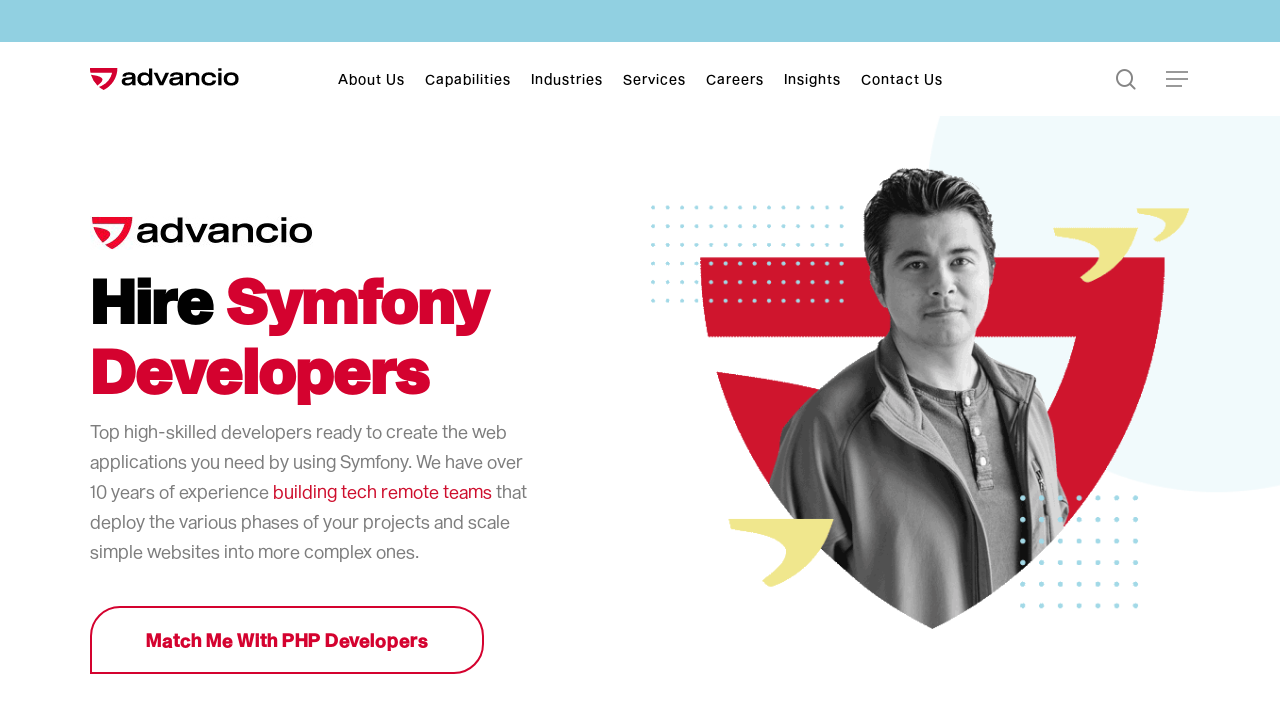

--- FILE ---
content_type: text/html; charset=UTF-8
request_url: https://www.advancio.com/hire-symfony/
body_size: 53939
content:
<!doctype html><html lang="en" class="no-js"><head><meta charset="UTF-8"><meta name="viewport" content="width=device-width, initial-scale=1, maximum-scale=1, user-scalable=0" /><script>(function(){
						var zccmpurl = new URL(document.location.href);
						var cmp_id =  zccmpurl.search.split('zc_rid=')[1];
						if (cmp_id != undefined) {
							document.cookie = 'zc_rid=' + cmp_id + ';max-age=10800;path=/';
						}
					})();</script><meta name='robots' content='index, follow, max-snippet:-1, max-image-preview:large, max-video-preview:-1' /><link rel="dns-prefetch" href="//sa.searchatlas.com"><link rel="preconnect" href="https://sa.searchatlas.com" crossorigin><meta name="otto" content="uuid=514c59df-5fcd-4db9-a952-918ec30c37c6; type=wordpress; enabled=true; version=2.5.14"><script>window.__SA_DYO_INITIALIZED__=true;</script>  <script data-cfasync="false" data-pagespeed-no-defer>var gtm4wp_datalayer_name = "dataLayer";
	var dataLayer = dataLayer || [];

	const gtm4wp_scrollerscript_debugmode         = false;
	const gtm4wp_scrollerscript_callbacktime      = 100;
	const gtm4wp_scrollerscript_readerlocation    = 150;
	const gtm4wp_scrollerscript_contentelementid  = "content";
	const gtm4wp_scrollerscript_scannertime       = 60;</script> <link media="all" href="https://www.advancio.com/wp-content/cache/autoptimize/css/autoptimize_082650a0d6a611de51f82fe00bbce437.css" rel="stylesheet"><title>Advancio - Hire Symfony Developers</title><meta name="description" content="Top high-skilled developers ready to create the web applications you need by using Symfony. We are your IT outsourcing partner!" /><link rel="canonical" href="https://www.advancio.com/hire-symfony/" /><meta property="og:locale" content="en_US" /><meta property="og:type" content="article" /><meta property="og:title" content="Advancio - Hire Symfony Developers" /><meta property="og:description" content="Top high-skilled developers ready to create the web applications you need by using Symfony. We are your IT outsourcing partner!" /><meta property="og:url" content="https://www.advancio.com/hire-symfony/" /><meta property="og:site_name" content="Advancio Inc" /><meta property="article:publisher" content="https://www.facebook.com/AdvancioInc" /><meta property="article:modified_time" content="2023-06-22T16:06:41+00:00" /><meta property="og:image" content="https://www.advancio.com/wp-content/uploads/2022/12/ADV-ws-or_LP-Thumbnail-Symfony.png" /><meta property="og:image:width" content="1161" /><meta property="og:image:height" content="750" /><meta property="og:image:type" content="image/png" /><meta name="twitter:card" content="summary_large_image" /><meta name="twitter:title" content="Advancio - Hire Symfony Developers" /><meta name="twitter:description" content="Top high-skilled developers ready to create the web applications you need by using Symfony. We are your IT outsourcing partner!" /><meta name="twitter:label1" content="Est. reading time" /><meta name="twitter:data1" content="12 minutes" /> <script type="application/ld+json" class="yoast-schema-graph">{"@context":"https://schema.org","@graph":[{"@type":"WebPage","@id":"https://www.advancio.com/hire-symfony/","url":"https://www.advancio.com/hire-symfony/","name":"Advancio - Hire Symfony Developers","isPartOf":{"@id":"https://www.advancio.com/#website"},"primaryImageOfPage":{"@id":"https://www.advancio.com/hire-symfony/#primaryimage"},"image":{"@id":"https://www.advancio.com/hire-symfony/#primaryimage"},"thumbnailUrl":"https://www.advancio.com/wp-content/uploads/2022/12/ADV-ws-or_LP-Thumbnail-Symfony.png","datePublished":"2022-09-19T07:16:59+00:00","dateModified":"2023-06-22T16:06:41+00:00","description":"Top high-skilled developers ready to create the web applications you need by using Symfony. We are your IT outsourcing partner!","breadcrumb":{"@id":"https://www.advancio.com/hire-symfony/#breadcrumb"},"inLanguage":"en","potentialAction":[{"@type":"ReadAction","target":["https://www.advancio.com/hire-symfony/"]}]},{"@type":"ImageObject","inLanguage":"en","@id":"https://www.advancio.com/hire-symfony/#primaryimage","url":"https://www.advancio.com/wp-content/uploads/2022/12/ADV-ws-or_LP-Thumbnail-Symfony.png","contentUrl":"https://www.advancio.com/wp-content/uploads/2022/12/ADV-ws-or_LP-Thumbnail-Symfony.png","width":1161,"height":750,"caption":"symfony"},{"@type":"BreadcrumbList","@id":"https://www.advancio.com/hire-symfony/#breadcrumb","itemListElement":[{"@type":"ListItem","position":1,"name":"Home","item":"https://www.advancio.com/"},{"@type":"ListItem","position":2,"name":"Hire Symfony"}]},{"@type":"WebSite","@id":"https://www.advancio.com/#website","url":"https://www.advancio.com/","name":"Advancio","description":"Software Outsourcing And Developers On Demand","publisher":{"@id":"https://www.advancio.com/#organization"},"potentialAction":[{"@type":"SearchAction","target":{"@type":"EntryPoint","urlTemplate":"https://www.advancio.com/?s={search_term_string}"},"query-input":{"@type":"PropertyValueSpecification","valueRequired":true,"valueName":"search_term_string"}}],"inLanguage":"en"},{"@type":"Organization","@id":"https://www.advancio.com/#organization","name":"Advancio Inc","url":"https://www.advancio.com/","logo":{"@type":"ImageObject","inLanguage":"en","@id":"https://www.advancio.com/#/schema/logo/image/","url":"https://www.advancio.com/wp-content/uploads/2025/01/Advancio-logo.png","contentUrl":"https://www.advancio.com/wp-content/uploads/2025/01/Advancio-logo.png","width":1041,"height":1041,"caption":"Advancio Inc"},"image":{"@id":"https://www.advancio.com/#/schema/logo/image/"},"sameAs":["https://www.facebook.com/AdvancioInc","https://www.instagram.com/Advancio","https://www.linkedin.com/company/advancio"]}]}</script> <link rel='dns-prefetch' href='//www.googletagmanager.com' /><link rel='dns-prefetch' href='//fonts.googleapis.com' /><link rel="alternate" type="application/rss+xml" title="Advancio Inc &raquo; Feed" href="https://www.advancio.com/feed/" /><link rel="alternate" type="application/rss+xml" title="Advancio Inc &raquo; Comments Feed" href="https://www.advancio.com/comments/feed/" /> <script data-no-optimize="1">var brave_popup_data = {}; var bravepop_emailValidation=false; var brave_popup_videos = {};  var brave_popup_formData = {};var brave_popup_adminUser = false; var brave_popup_pageInfo = {"type":"single","pageID":7492,"singleType":"page"};  var bravepop_emailSuggestions={};</script><link rel="alternate" title="oEmbed (JSON)" type="application/json+oembed" href="https://www.advancio.com/wp-json/oembed/1.0/embed?url=https%3A%2F%2Fwww.advancio.com%2Fhire-symfony%2F" /><link rel="alternate" title="oEmbed (XML)" type="text/xml+oembed" href="https://www.advancio.com/wp-json/oembed/1.0/embed?url=https%3A%2F%2Fwww.advancio.com%2Fhire-symfony%2F&#038;format=xml" /><link rel='stylesheet' id='nectar_default_font_open_sans-css' href='https://fonts.googleapis.com/css?family=Open+Sans%3A300%2C400%2C600%2C700&#038;subset=latin%2Clatin-ext' type='text/css' media='all' /><link rel='stylesheet' id='salient-wp-menu-dynamic-css' href='https://www.advancio.com/wp-content/cache/autoptimize/css/autoptimize_single_ecd3d122766ac3469547fa62a2d5b969.css?ver=31857' type='text/css' media='all' /><style id='dynamic-css-inline-css' type='text/css'>@media only screen and (min-width:1000px){body #ajax-content-wrap.no-scroll{min-height:calc(100vh - 116px);height:calc(100vh - 116px)!important;}}@media only screen and (min-width:1000px){#page-header-wrap.fullscreen-header,#page-header-wrap.fullscreen-header #page-header-bg,html:not(.nectar-box-roll-loaded) .nectar-box-roll > #page-header-bg.fullscreen-header,.nectar_fullscreen_zoom_recent_projects,#nectar_fullscreen_rows:not(.afterLoaded) > div{height:calc(100vh - 115px);}.wpb_row.vc_row-o-full-height.top-level,.wpb_row.vc_row-o-full-height.top-level > .col.span_12{min-height:calc(100vh - 115px);}html:not(.nectar-box-roll-loaded) .nectar-box-roll > #page-header-bg.fullscreen-header{top:116px;}.nectar-slider-wrap[data-fullscreen="true"]:not(.loaded),.nectar-slider-wrap[data-fullscreen="true"]:not(.loaded) .swiper-container{height:calc(100vh - 114px)!important;}.admin-bar .nectar-slider-wrap[data-fullscreen="true"]:not(.loaded),.admin-bar .nectar-slider-wrap[data-fullscreen="true"]:not(.loaded) .swiper-container{height:calc(100vh - 114px - 32px)!important;}}@media only screen and (max-width:999px){.using-mobile-browser #nectar_fullscreen_rows:not(.afterLoaded):not([data-mobile-disable="on"]) > div{height:calc(100vh - 91px);}.using-mobile-browser .wpb_row.vc_row-o-full-height.top-level,.using-mobile-browser .wpb_row.vc_row-o-full-height.top-level > .col.span_12,[data-permanent-transparent="1"].using-mobile-browser .wpb_row.vc_row-o-full-height.top-level,[data-permanent-transparent="1"].using-mobile-browser .wpb_row.vc_row-o-full-height.top-level > .col.span_12{min-height:calc(100vh - 91px);}html:not(.nectar-box-roll-loaded) .nectar-box-roll > #page-header-bg.fullscreen-header,.nectar_fullscreen_zoom_recent_projects,.nectar-slider-wrap[data-fullscreen="true"]:not(.loaded),.nectar-slider-wrap[data-fullscreen="true"]:not(.loaded) .swiper-container,#nectar_fullscreen_rows:not(.afterLoaded):not([data-mobile-disable="on"]) > div{height:calc(100vh - 38px);}.wpb_row.vc_row-o-full-height.top-level,.wpb_row.vc_row-o-full-height.top-level > .col.span_12{min-height:calc(100vh - 38px);}body[data-transparent-header="false"] #ajax-content-wrap.no-scroll{min-height:calc(100vh - 38px);height:calc(100vh - 38px);}}#nectar_fullscreen_rows{background-color:transparent;}@media only screen,print{.vc_row.translate_y_-40px{-webkit-transform:translateY(-40px);transform:translateY(-40px);}}#ajax-content-wrap .col[data-padding-pos="top"] > .vc_column-inner,#ajax-content-wrap .col[data-padding-pos="top"] > .n-sticky > .vc_column-inner{padding-right:0;padding-bottom:0;padding-left:0}@media only screen and (max-width:999px){.wpb_column.force-tablet-text-align-left,.wpb_column.force-tablet-text-align-left .col{text-align:left!important;}.wpb_column.force-tablet-text-align-right,.wpb_column.force-tablet-text-align-right .col{text-align:right!important;}.wpb_column.force-tablet-text-align-center,.wpb_column.force-tablet-text-align-center .col,.wpb_column.force-tablet-text-align-center .vc_custom_heading,.wpb_column.force-tablet-text-align-center .nectar-cta{text-align:center!important;}.wpb_column.force-tablet-text-align-center .img-with-aniamtion-wrap img{display:inline-block;}}.col.padding-5-percent > .vc_column-inner,.col.padding-5-percent > .n-sticky > .vc_column-inner{padding:calc(600px * 0.06);}@media only screen and (max-width:690px){.col.padding-5-percent > .vc_column-inner,.col.padding-5-percent > .n-sticky > .vc_column-inner{padding:calc(100vw * 0.06);}}@media only screen and (min-width:1000px){.col.padding-5-percent > .vc_column-inner,.col.padding-5-percent > .n-sticky > .vc_column-inner{padding:calc((100vw - 180px) * 0.05);}.column_container:not(.vc_col-sm-12) .col.padding-5-percent > .vc_column-inner{padding:calc((100vw - 180px) * 0.025);}}@media only screen and (min-width:1425px){.col.padding-5-percent > .vc_column-inner{padding:calc(1245px * 0.05);}.column_container:not(.vc_col-sm-12) .col.padding-5-percent > .vc_column-inner{padding:calc(1245px * 0.025);}}.full-width-content .col.padding-5-percent > .vc_column-inner{padding:calc(100vw * 0.05);}@media only screen and (max-width:999px){.full-width-content .col.padding-5-percent > .vc_column-inner{padding:calc(100vw * 0.06);}}@media only screen and (min-width:1000px){.full-width-content .column_container:not(.vc_col-sm-12) .col.padding-5-percent > .vc_column-inner{padding:calc(100vw * 0.025);}}body #ajax-content-wrap .col[data-padding-pos="bottom"] > .vc_column-inner,#ajax-content-wrap .col[data-padding-pos="bottom"] > .n-sticky > .vc_column-inner{padding-right:0;padding-top:0;padding-left:0}.col.padding-8-percent > .vc_column-inner,.col.padding-8-percent > .n-sticky > .vc_column-inner{padding:calc(600px * 0.08);}@media only screen and (max-width:690px){.col.padding-8-percent > .vc_column-inner,.col.padding-8-percent > .n-sticky > .vc_column-inner{padding:calc(100vw * 0.08);}}@media only screen and (min-width:1000px){.col.padding-8-percent > .vc_column-inner,.col.padding-8-percent > .n-sticky > .vc_column-inner{padding:calc((100vw - 180px) * 0.08);}.column_container:not(.vc_col-sm-12) .col.padding-8-percent > .vc_column-inner{padding:calc((100vw - 180px) * 0.04);}}@media only screen and (min-width:1425px){.col.padding-8-percent > .vc_column-inner{padding:calc(1245px * 0.08);}.column_container:not(.vc_col-sm-12) .col.padding-8-percent > .vc_column-inner{padding:calc(1245px * 0.04);}}.full-width-content .col.padding-8-percent > .vc_column-inner{padding:calc(100vw * 0.08);}@media only screen and (max-width:999px){.full-width-content .col.padding-8-percent > .vc_column-inner{padding:calc(100vw * 0.08);}}@media only screen and (min-width:1000px){.full-width-content .column_container:not(.vc_col-sm-12) .col.padding-8-percent > .vc_column-inner{padding:calc(100vw * 0.04);}}#ajax-content-wrap .col[data-padding-pos="top-bottom"]> .vc_column-inner,#ajax-content-wrap .col[data-padding-pos="top-bottom"] > .n-sticky > .vc_column-inner{padding-left:0;padding-right:0}.wpb_column[data-border-radius="10px"],.wpb_column[data-border-radius="10px"] > .vc_column-inner,.wpb_column[data-border-radius="10px"] > .vc_column-inner > .column-link,.wpb_column[data-border-radius="10px"] > .vc_column-inner > .column-bg-overlay-wrap,.wpb_column[data-border-radius="10px"] > .vc_column-inner > .column-image-bg-wrap[data-bg-animation="zoom-out-reveal"],.wpb_column[data-border-radius="10px"] > .vc_column-inner > .column-image-bg-wrap .column-image-bg,.wpb_column[data-border-radius="10px"] > .vc_column-inner > .column-image-bg-wrap[data-n-parallax-bg="true"]{border-radius:10px;}.col.padding-3-percent > .vc_column-inner,.col.padding-3-percent > .n-sticky > .vc_column-inner{padding:calc(600px * 0.03);}@media only screen and (max-width:690px){.col.padding-3-percent > .vc_column-inner,.col.padding-3-percent > .n-sticky > .vc_column-inner{padding:calc(100vw * 0.03);}}@media only screen and (min-width:1000px){.col.padding-3-percent > .vc_column-inner,.col.padding-3-percent > .n-sticky > .vc_column-inner{padding:calc((100vw - 180px) * 0.03);}.column_container:not(.vc_col-sm-12) .col.padding-3-percent > .vc_column-inner{padding:calc((100vw - 180px) * 0.015);}}@media only screen and (min-width:1425px){.col.padding-3-percent > .vc_column-inner{padding:calc(1245px * 0.03);}.column_container:not(.vc_col-sm-12) .col.padding-3-percent > .vc_column-inner{padding:calc(1245px * 0.015);}}.full-width-content .col.padding-3-percent > .vc_column-inner{padding:calc(100vw * 0.03);}@media only screen and (max-width:999px){.full-width-content .col.padding-3-percent > .vc_column-inner{padding:calc(100vw * 0.03);}}@media only screen and (min-width:1000px){.full-width-content .column_container:not(.vc_col-sm-12) .col.padding-3-percent > .vc_column-inner{padding:calc(100vw * 0.015);}}.nectar-fancy-box[data-style="color_box_hover"] .inner-wrap > i{margin-bottom:25px;}.nectar-fancy-box[data-style="color_box_hover"][data-border="true"] .box-inner-wrap{border:1px solid rgba(0,0,0,0.1);transition:all 0.45s cubic-bezier(0.25,1,0.2,1);}.span_12.light .nectar-fancy-box[data-style="color_box_hover"][data-border="true"] .box-inner-wrap{border-color:rgba(255,255,255,0.14);}.nectar-fancy-box[data-style="color_box_hover"][data-border="true"]:hover .box-inner-wrap{border:1px solid rgba(0,0,0,0);}.nectar-fancy-box[data-style="color_box_hover"] .inner{display:-webkit-flex;display:flex;align-items:center;justify-content:center;}.nectar-fancy-box[data-style="color_box_hover"][data-color*="gradient"] .inner-wrap{position:relative;}.nectar-fancy-box[data-style="color_box_hover"][data-color*="gradient"] .inner i.hover-only{position:absolute;opacity:0;top:-2px;left:0;z-index:1;transition:opacity 0.45s cubic-bezier(0.25,1,0.2,1);}.nectar-fancy-box[data-style="color_box_hover"][data-color*="gradient"][data-alignment="right"] .inner i.hover-only{right:0;left:auto;}.nectar-fancy-box[data-style="color_box_hover"][data-color*="gradient"][data-alignment="center"] .inner i.hover-only{left:50%;transform:translateX(-50%);}.nectar-fancy-box[data-style="color_box_hover"][data-color*="gradient"]:hover .inner i.hover-only{opacity:1;}.nectar-fancy-box[data-style="color_box_hover"][data-color*="gradient"].inner i:not(.hover-only){transition:opacity 0.45s cubic-bezier(0.25,1,0.2,1);}.nectar-fancy-box[data-style="color_box_hover"][data-color*="gradient"]:hover .inner i:not(.hover-only){opacity:0;}.nectar-fancy-box[data-style="color_box_hover"] .inner i{text-align:center;}.nectar-fancy-box[data-style="color_box_hover"] .inner p{opacity:0.75;}.vc_col-sm-3 .nectar-fancy-box[data-style="color_box_hover"] .inner p,.vc_col-sm-4 .nectar-fancy-box[data-style="color_box_hover"] .inner p,.nectar-flickity[data-desktop-columns="4"] .nectar-fancy-box[data-style="color_box_hover"] .inner p,.nectar-flickity[data-desktop-columns="3"] .nectar-fancy-box[data-style="color_box_hover"] .inner p{line-height:1.7em;}.nectar-fancy-box[data-style="color_box_hover"] .inner{padding-bottom:0;text-align:center;vertical-align:middle;}.nectar-fancy-box[data-style="color_box_hover"] .inner-wrap{text-align:center;vertical-align:middle;}.span_12.light .nectar-fancy-box[data-style="color_box_hover"] .inner p{opacity:0.65;}.span_12.light .nectar-fancy-box[data-style="color_box_hover"]:hover .inner p{opacity:0.8;}.span_12.light .nectar-fancy-box[data-style="color_box_hover"]:hover:before{display:none}.nectar-fancy-box[data-style="color_box_hover"][data-alignment="left"] .inner,.nectar-fancy-box[data-style="color_box_hover"][data-alignment="left"] .inner-wrap,.nectar-fancy-box[data-style="color_box_hover"][data-alignment="left"] .inner i{text-align:left;}.nectar-fancy-box[data-style="color_box_hover"][data-alignment="right"] .inner,.nectar-fancy-box[data-style="color_box_hover"][data-alignment="right"] .inner-wrap,.nectar-fancy-box[data-style="color_box_hover"][data-alignment="right"] .inner i{text-align:right;}.nectar-fancy-box[data-style="color_box_hover"]:before{display:block;position:absolute;left:1%;top:1%;height:98%;width:98%;opacity:0;content:"";}.nectar-fancy-box[data-style="color_box_hover"]:hover:before{opacity:0.33;}.nectar-fancy-box[data-style="color_box_hover"]:hover .box-bg{transform:scale(1.08);-webkit-transform:scale(1.08);}.nectar-fancy-box[data-style="color_box_hover"]{overflow:visible;padding:0;}.nectar-fancy-box[data-style="color_box_hover"] .box-inner-wrap{padding:10% 15%;position:relative;overflow:hidden;}.nectar-fancy-box[data-style="color_box_hover"]:hover .inner-wrap *,.nectar-fancy-box[data-style="color_box_hover"] .box-bg,.nectar-fancy-box[data-style="color_box_hover"] .box-bg:after{transition:all 0.45s cubic-bezier(0.25,1,0.2,1);}.nectar-fancy-box[data-style="color_box_hover"]:before{transition:opacity 0.45s cubic-bezier(0.25,1,0.2,1);}.nectar-fancy-box[data-style="color_box_hover"]:hover .inner-wrap .nectar-cta .link_wrap .link_text:after{border-color:rgba(255,255,255,0.4);}.nectar-fancy-box[data-style="color_box_hover"]:hover .inner-wrap .nectar-cta[data-style="see-through"] .link_wrap .arrow:after{border-color:#fff;}.nectar-fancy-box[data-style="color_box_hover"]:hover .inner-wrap .nectar-cta .arrow,.nectar-fancy-box[data-style="color_box_hover"]:hover .inner-wrap .nectar-cta .link_wrap .arrow:before{color:#fff;}.nectar-fancy-box[data-style="color_box_hover"] .inner-wrap *,.nectar-fancy-box[data-style="color_box_hover"] .inner-wrap{color:#444;}.span_12.light .nectar-fancy-box[data-style="color_box_hover"] .inner-wrap *,.span_12.light .nectar-fancy-box[data-style="color_box_hover"] .inner-wrap{color:#fff;}.nectar-fancy-box[data-style="color_box_hover"] .box-bg,.nectar-fancy-box[data-style="color_box_hover"]:after{opacity:0}.nectar-fancy-box[data-style="color_box_hover"]:hover .box-bg{opacity:1;}.nectar-fancy-box[data-style="color_box_hover"].using-img .box-bg:after{opacity:0.85;}.nectar-fancy-box[data-style="color_box_hover"][data-hover-o="0.9"] .box-bg:after{opacity:0.9;}.nectar-fancy-box[data-style="color_box_hover"][data-hover-o="0.8"] .box-bg:after{opacity:0.8;}.nectar-fancy-box[data-style="color_box_hover"][data-hover-o="0.7"] .box-bg:after{opacity:0.7;}.nectar-fancy-box[data-style="color_box_hover"][data-hover-o="0.6"] .box-bg:after{opacity:0.6;}.nectar-fancy-box[data-style="color_box_hover"][data-hover-o="0.5"] .box-bg:after{opacity:0.5;}.nectar-fancy-box[data-style="color_box_hover"][data-hover-o="0.4"] .box-bg:after{opacity:0.4;}.nectar-fancy-box[data-style="color_box_hover"][data-hover-o="0.3"] .box-bg:after{opacity:0.3;}.nectar-fancy-box[data-style="color_box_hover"][data-hover-o="0.2"] .box-bg:after{opacity:0.2;}.nectar-fancy-box[data-style="color_box_hover"][data-hover-o="0.1"] .box-bg:after{opacity:0.1;}@media only screen and (max-width:999px){.divider-wrap.height_tablet_50px > .divider{height:50px!important;}}@media only screen and (max-width:690px){.divider-wrap.height_phone_40px > .divider{height:40px!important;}}@media only screen and (max-width:690px){.divider-wrap.height_phone_80px > .divider{height:80px!important;}}@media only screen and (max-width:690px){.wpb_column.top_margin_phone_60px{margin-top:60px!important;}}@media only screen and (max-width:690px){.wpb_column.force-phone-text-align-left,.wpb_column.force-phone-text-align-left .col{text-align:left!important;}.wpb_column.force-phone-text-align-right,.wpb_column.force-phone-text-align-right .col{text-align:right!important;}.wpb_column.force-phone-text-align-center,.wpb_column.force-phone-text-align-center .col,.wpb_column.force-phone-text-align-center .vc_custom_heading,.wpb_column.force-phone-text-align-center .nectar-cta{text-align:center!important;}.wpb_column.force-phone-text-align-center .img-with-aniamtion-wrap img{display:inline-block;}}@media only screen and (max-width:690px){.wpb_column.top_margin_phone_-130px{margin-top:-130px!important;}}@media only screen and (max-width:690px){.wpb_column.bottom_margin_phone_-60px{margin-bottom:-60px!important;}}.screen-reader-text,.nectar-skip-to-content:not(:focus){border:0;clip:rect(1px,1px,1px,1px);clip-path:inset(50%);height:1px;margin:-1px;overflow:hidden;padding:0;position:absolute!important;width:1px;word-wrap:normal!important;}.row .col img:not([srcset]){width:auto;}.row .col img.img-with-animation.nectar-lazy:not([srcset]){width:100%;}
:root {
    --advRed: #D4022F;
}
#breadcrumbs {
    display: none !important;
}
@font-face {
  font-family: 'SequelBookBody';
  src: url("https://www.advancio.com/wp-content/themes/salient-child/sequel/SequelSans-BookBody.otf");
  font-display: swap;
}
@font-face {
  font-family: 'SequelBookHead';
  src: url("https://www.advancio.com/wp-content/themes/salient-child/sequel/SequelSans-BookHead.otf");
  font-display: swap;
}
.fontBookHead
.fontBookHead strong 
{ font-family: 'SequelBookHead', sans-serif !important;  }

@font-face {
  font-family: 'SequelHeavyHead';
  src: url("https://www.advancio.com/wp-content/themes/salient-child/sequel/SequelSans-HeavyHead.otf");
  font-display: swap;
}
@font-face {
  font-family: 'SequelRomanHead';
  src: url("https://www.advancio.com/wp-content/themes/salient-child/sequel/SequelSans-RomanHead.otf");
  font-display: swap;
}
@font-face {
  font-family: 'SequelSemiBoldDisplay';
  src: url("https://www.advancio.com/wp-content/themes/salient-child/sequel/SequelSans-SemiBoldDisp.otf");
  font-display: swap;
}
.fontSemiBoldDisplay,
.fontSemiBoldDisplay strong { font-family: 'SequelSemiBoldDisplay', sans-serif !important;  }
@font-face {
  font-family: 'SequelSemiBoldHead';
  src: url("https://www.advancio.com/wp-content/themes/salient-child/sequel/SequelSans-SemiBoldHead.otf");
  font-display: swap;
}
.fontSemiBoldHead,
.fontSemiBoldHead strong
{ font-family: 'SequelSemiBoldHead', sans-serif !important;  }
@font-face {
  font-family: 'SequelLightHead';
  src: url("https://www.advancio.com/wp-content/themes/salient-child/sequel/SequelSans-LightHead.otf");
  font-display: swap;
}
@font-face {
  font-family: 'SequelBoldHead';
  src: url("https://www.advancio.com/wp-content/themes/salient-child/sequel/SequelSans-BoldHead.otf");
  font-display: swap;
}
.fontBoldHead,
.fontBoldHead strong { font-family: 'SequelBoldHead', sans-serif !important;  }

@font-face {
  font-family: 'SequelBoldBody';
  src: url("https://www.advancio.com/wp-content/themes/salient-child/sequel/SequelSans-BoldBody.otf");
  font-display: swap;
}
.fontBoldBody,
.fontBoldBody strong { font-family: 'SequelBoldBody', sans-serif !important;  }


@font-face {
  font-family: 'SequelMediumHead';
  src: url("https://www.advancio.com/wp-content/themes/salient-child/sequel/SequelSans-MediumHead.otf");
  font-display: swap;
}
html {
  scroll-behavior: smooth !important;
}
/* -- Off Cavas Menu Styles--  */
body #slide-out-widget-area-bg {
    background-color: #E5E5E5 !important;
}
#top nav > ul > .button_solid_color_2 > a:before, 
#header-outer.transparent #top nav > ul > .button_solid_color_2 > a:before, 
body[data-slide-out-widget-area-style="slide-out-from-right"]:not([data-header-color="custom"]).material .slide_out_area_close:before, 
#header-outer .widget_shopping_cart a.button {
    background-color: #d4022f !important;
}
#slide-out-widget-area a, 
#slide-out-widget-area, 
#slide-out-widget-area h4, 
#slide-out-widget-area h3 {
    color: #000 !important;
}
body.material #slide-out-widget-area.slide-out-from-right .off-canvas-menu-container > .menu > li a {
    font-size: 14px !important;
    line-height: 22px;
}
.ocm-effect-wrap.material-ocm-open {
    border-radius: 8px !important;
    filter: drop-shadow(0px 4px 4px rgba(0, 0, 0, 0.25)) !important;
}

.separatorFirst { 
        margin-top: 40px;
}

/* -- --  */

body { 
    font-family: 'SequelBookHead' !important;
}

body img { 
    image-rendering: -moz-crisp-edges; /* Firefox */
    image-rendering: -o-crisp-edges; /* Opera */
    image-rendering: -webkit-optimize-contrast; /* Webkit (non-standard naming) */
    image-rendering: crisp-edges;
    -ms-interpolation-mode: nearest-neighbor; /* IE (non-standard property) */
}

body p { color: #7D7D7D; }

h1, h2, 
h1 strong, h2 strong {
    font-family: 'SequelHeavyHead', 'sans serif' !important;
}

h3, h5, h6,
h3 strong, h5 strong, h6 strong {
    font-family: 'SequelSemiBoldHead', 'sans serif' !important;
}

h4, h4 strong {
    font-family: 'SequelSemiBoldDisplay', 'sans serif' !important;
}

h1, h2, h3, h5 {
    color: #000000;
}

/* -- TOP NAV STYLES -- */

ul.sub-menu {
    border-radius: 20px !important;
    margin-top: -12px;
}
#top nav ul li a { 
    color:#000000 !important; 
    font-family: 'SequelRomanHead', 'sans serif' ; 
    letter-spacing: 1px;
    
}

#top nav ul.sub-menu li a { 
    font-family: 'SequelBookHead', 'sans serif' ; 
    letter-spacing: 1px !important;
}


.sf-menu >li ul a, #top nav >ul >.megamenu ul li a {
    transition: all 0.5s !important;
    padding: 8px 8px!important;
    /*display: inline-block;*/
    border-bottom: 1px solid transparent !important;
}
#header-outer #top nav > ul > li:not(.megamenu) ul.sub-menu li.menu-item a:hover {
    background-color: transparent !important;
    border-bottom-color: #000000 !important;
    /*display: inline-block;*/
}
#header-outer #top nav > ul > li:not(.megamenu) .sfHover > a, #header-outer:not([data-format="left-header"]) #top nav > ul > li:not(.megamenu) .sfHover > a {
    background-color: #f4f4f4 !important;
}
body:not([data-header-format=left-header]) #header-outer nav>ul>.megamenu>ul ul .current-menu-item>a{
    background-color: #f4f4f4 !important;
    color: var(--advRed) !important;
}
#header-outer nav ul li .sfHover >a .sf-sub-indicator i {
    color: #7d7d7d !important;
}
#header-outer:not([data-format="left-header"]) #top nav > ul > li:not(.megamenu) ul .current-menu-item > a,
#header-outer #top nav > ul > li:not(.megamenu) .sfHover > a, 
#header-outer:not([data-format="left-header"]) #top nav > ul > li:not(.megamenu) .sfHover > a,
#header-outer:not([data-format="left-header"]) #top nav > ul > li:not(.megamenu) ul .current-menu-ancestor > a {
    background-color: #f4f4f4 !important;
}
/* -- Custom Styles -- */

.txtBlack{ color: #000000 !important; }
.txtRed  { color: #D4022F !important; }
.txtBlue { color: #0073B5 !important; }
.txtDarkGrey { color: #5D5D5D !important; }
.txtPurple { color: #69017C !important; }
.txtGreen { color: #016A37 !important; }
body p span.txtDarkGrey strong { color: #5D5D5D !important; }

.txt60 { font-size: 60px !important; }
.txt50 { font-size: 50px !important; }
.txt40 { font-size: 40px !important; }
.txt38 { font-size: 38px !important; }
.txt34 { font-size: 34px !important; }
.txt32 { font-size: 32px !important; }
.txt30 { font-size: 30px !important; }
.txt28 { font-size: 28px !important; }
.txt26 { font-size: 26px !important; }
.txt24 { font-size: 24px !important; }
.txt22 { font-size: 22px !important; }
.txt20 { font-size: 20px !important; }
.txt18 { font-size: 18px !important; }
.txt16 { font-size: 16px !important; }
.txt14 { font-size: 14px !important; }

.lh-70 { line-height: 70px !important;  }
.lh-54 { line-height: 54px !important;  }
.lh-48 { line-height: 44px !important;  }
.lh-44 { line-height: 44px !important;  }
.lh-38 { line-height: 38px !important;  }
.lh-36 { line-height: 36px !important;  }
.lh-34 { line-height: 34px !important;  }
.lh-30 { line-height: 30px !important;  }
.lh-28 { line-height: 28px !important;  }
.lh-26 { line-height: 26px !important;  }
.lh-24 { line-height: 24px !important;  }

textarea { resize: none !important; }

/*-- Hero btn styles BLUE --*/
body .wpb_wrapper .advBtnSolidBlue, body .wpb_wrapper .advBtnOutline { 
    padding: 22px 27px !important; 
    font-family: 'SequelHeavyHead', 'sans serif' !important;
    font-size:16px !important;
    letter-spacing: 1px;
    border-radius: 12px 12px 12px 0 !important;
    border: 2px solid #0073B5 !important;
    float:left;
}
.advBtnSolidBlue { margin-right: 16px;   }
body .vc_column-inner .wpb_wrapper .advBtnOutline {
    background-color: transparent !important;
    color: #0073B5 !important;
}

body .wpb_wrapper .advBtnSolidBlue:hover {
    background-color: transparent !important;
    color: #0073B5 !important;
    }
body .vc_column-inner .wpb_wrapper .advBtnOutline:hover {
    background-color: #0073B5 !important;
    color: #ffffff !important;
}
/* ---- RED   --- */
body .wpb_wrapper .advBtnSolidRed, 
body .wpb_wrapper .advBtnOutlineRed { 
    padding: 12px 50px 12px 20px !important;
    font-family: 'SequelHeavyHead', 'sans serif' !important;
    font-size:18px !important;
    letter-spacing: 1px;
    border-radius: 15px 15px 0 15px !important;
    border: 2px solid #D4022F !important;
    float:left;
}
body .wpb_wrapper .advBtnSolidRed small, body .wpb_wrapper .advBtnOutlineRed small { 
    font-family: 'SequelLightHead' !important;
    font-size: 14px !important;
    font-weight: normal;
}
.advBtnSolidRed { margin-right: 16px;   }
body .vc_column-inner .wpb_wrapper .advBtnOutlineRed {
    background-color: transparent !important;
    color: #000 !important;
}

body .wpb_wrapper .advBtnSolidRed:hover {
    background-color: transparent !important;
    color: #D4022F !important;
    }
body .vc_column-inner .wpb_wrapper .advBtnOutlineRed:hover {
    background-color: #D4022F !important;
    color: #ffffff !important;
}

/* --- Outline BTN 2 ---- */

body .wpb_wrapper .advBtnOutlineRed2 { 
    padding: 18px 42px!important;
    font-family: 'SequelSemiBoldDisplay', 'sans serif' !important;
    font-size:16px !important;
    letter-spacing: 1px;
    border-radius: 30px 30px 0 30px !important;
    border: 2px solid #D4022F !important;
    
}
body .vc_column-inner .wpb_wrapper .advBtnOutlineRed2 {
    background-color: transparent !important;
    color: #D4022F !important;
}

body .vc_column-inner .wpb_wrapper .advBtnOutlineRed2:hover {
    background-color: #D4022F !important;
    color: #ffffff !important;
}


/* --- Outline Blue 1 ---- */
body .wpb_wrapper .advBtnOutlineBlue { 
    padding: 18px 42px!important;
    font-family: 'SequelSemiBoldDisplay', 'sans serif' !important;
    font-size:16px !important;
    letter-spacing: 1px;
    border-radius: 30px 30px 0 30px !important;
    border: 2px solid #0073C7 !important;
    
}
body .vc_column-inner .wpb_wrapper .advBtnOutlineBlue {
    background-color: transparent !important;
    color: #0073C7 !important;
}

body .vc_column-inner .wpb_wrapper .advBtnOutlineBlue:hover {
    background-color: #0073C7 !important;
    color: #ffffff !important;
}

/* -- -- */

.nectar-button:hover, .full-width-section .light .nectar-button:hover {
    opacity: 1 !important;
}

body .vc_column-inner .wpb_wrapper .advBtnOutline.long { padding: 14px 42px !important; }

#footer-outer img { max-width:176px !important; }

.toggle.default h3 a {
    font-size: 24px !important;
    color: #7D7D7D !important;
    font-family: 'SequelRomanHead', 'sans serif';
}

div[id*="nectar-metabox"] fieldset.buttonset:not(.ui-buttonset) {
    opacity: 1 !important;
}

/* -- FOOTER STYLES --*/
#footer-outer, #nectar_fullscreen_rows > #footer-outer.wpb_row .full-page-inner-wrap {
    background-color: #F9F9F9 !important;
}
img.loginFooter {
    float: left;
    position: relative;
    margin-right: 8px;
    top: 7px;
}
/* -- -- */


@media only screen and (max-width:768px) {
    .menu-item-62, 
    .menu-item-63, 
    .mxtel { display: none; }
}

/* -- BLOG Styles -- */

input.search-field {
    border-radius: 40px !important;
    border: 2px solid #a4a4a4;
    background-color: #ffffff !important;
    padding-left: 42px !important;
}

.widget_search .search-form button[type=submit] .icon-salient-search:before, body.search-no-results .search-form button[type=submit] .icon-salient-search:before {
    content: "\e906";
    background-color: #D4022F !important;
    border-radius: 30px !important;
    padding: 8px;
    position: relative;
    left: 12px;
    color: #ffffff !important;
}
#sidebar h4 {
    font-size: 20px !important;
    opacity: 1 !important;
}

li.cat-item a {
    background-color: #D4022F !important;
    padding: 5px 15px !important;
    color: #ffffff !important;
    font-size: 12px !important;
    line-height: 14px;
    border-radius: 10px !important;
}
#sidebar .widget.widget_categories li.cat-item {
    display: inline-block;
    margin-right: 10px;
}

.material #sidebar .widget li.cat-item a {
    background-color: #D4022F !important;
    padding: 10px 20px !important;
    color: #ffffff !important;
    font-size: 12px !important;
    line-height: 14px;
    border-radius: 10px !important;
    font-family: 'SequelRomanHead', sans-serif !important;
    letter-spacing: 0.8px;
}

#sidebar .widget {
    margin-bottom: 20px !important;
}
body #footer-outer #copyright p {     font-size: 14px !important; }

/* -- Contact Form Styles Business -- */
td, table {
    border: 0 !important;
}
input.spHipNoClear {
    padding: 10px 10px !important;
    border: 2px solid #a9a9a9;
    background-color: transparent !important;
}

/* -- Newsletter form -- */

body[data-form-submit="regular"] input[type=submit]:hover, 
body[data-form-submit="regular"] button[type=submit]:hover {
    opacity: 1 !important;
}
.onFormSubmittedFeedback {
    background-color: #f4f4f4 !important;
}
button.onFormSubmittedFeedbackButton.onFormSubmittedFeedbackButtonSuccess {
    padding: 15px 69px;
    border-radius: 15px 15px 0 15px !important;
    text-transform: uppercase;
    background-color: transparent !important;
    color: #0078D4 !important;
    border: 2px solid #0078D4 !important;
    font-weight: bold;
    cursor: pointer;
}
img.onFormSubmittedFeedbackIcon {
    max-width: 322px !important;
}
.onFormSubmittedFeedbackMessage {
    font-weight: bold;
    font-size: 24px !important;
    line-height: 32px !important;
}

.showMobile { display: none !important; }

/* -- SOCIAL ICONs -- */
.containerIconsAdv {
    display: flex;
    width:100%;
    margin-top: -18px;
}

.fbIconAdv, 
.linIconAdv, 
.insIconAdv, 
.ytIconAdv,
.twIconAdv,
.piIconAdv,
.fbIconAdv::before, 
.linIconAdv::before, 
.insIconAdv::before, 
.ytIconAdv::before,
.twIconAdv::before,
.piIconAdv::before{
    width: 43px;
	height: 43px;
	display:block;
	float: left;
	margin: 0 5px;
}
.fbIconAdv {
    margin-left: 0;
}
.piIconAdv {
    margin-right: 0;
}

.fbIconAdv::before, 
.linIconAdv::before, 
.insIconAdv::before, 
.ytIconAdv::before,
.twIconAdv::before,
.piIconAdv::before{
    content: '';
	opacity: 0;
	position: relative;
	left:-5px;
	transition: opacity 0.3s;
}
.fbIconAdv { background: url('https://www.advancio.com/wp-content/uploads/2021/11/social-media-sprite.svg') no-repeat 0 0; }
.fbIconAdv::before { background: url('https://www.advancio.com/wp-content/uploads/2021/11/social-media-sprite.svg') no-repeat 0 -44px; }
#footer-outer[data-custom-color="true"] #footer-widgets .containerIconsAdv .fbIconAdv:hover::before {	opacity: 1 !important; }
#footer-outer[data-custom-color="true"] #footer-widgets .containerIconsAdv .fbIconAdv:hover {	opacity: 1 !important; }

.linIconAdv { background: url('https://www.advancio.com/wp-content/uploads/2021/11/social-media-sprite.svg') no-repeat -48px 0; }
.linIconAdv::before { background: url('https://www.advancio.com/wp-content/uploads/2021/11/social-media-sprite.svg') no-repeat -48px -44px; }
#footer-outer[data-custom-color="true"] #footer-widgets .containerIconsAdv .linIconAdv:hover::before {	opacity: 1 !important; }
#footer-outer[data-custom-color="true"] #footer-widgets .containerIconsAdv .linIconAdv:hover {	opacity: 1 !important; }

.insIconAdv { background: url('https://www.advancio.com/wp-content/uploads/2021/11/social-media-sprite.svg') no-repeat -96px 0; }
.insIconAdv::before { background: url('https://www.advancio.com/wp-content/uploads/2021/11/social-media-sprite.svg') no-repeat -96px -44px; }
#footer-outer[data-custom-color="true"] #footer-widgets .containerIconsAdv .insIconAdv:hover::before {	opacity: 1 !important; }
#footer-outer[data-custom-color="true"] #footer-widgets .containerIconsAdv .insIconAdv:hover {	opacity: 1 !important; }

.ytIconAdv { background: url('https://www.advancio.com/wp-content/uploads/2021/11/social-media-sprite.svg') no-repeat -144px 0; }
.ytIconAdv::before { background: url('https://www.advancio.com/wp-content/uploads/2021/11/social-media-sprite.svg') no-repeat -144px -44px; }
#footer-outer[data-custom-color="true"] #footer-widgets .containerIconsAdv .ytIconAdv:hover::before {	opacity: 1 !important; }
#footer-outer[data-custom-color="true"] #footer-widgets .containerIconsAdv .ytIconAdv {	opacity: 1 !important; }

.twIconAdv { background: url('https://www.advancio.com/wp-content/uploads/2021/11/social-media-sprite.svg') no-repeat -192px 0; }
.twIconAdv::before { background: url('https://www.advancio.com/wp-content/uploads/2021/11/social-media-sprite.svg') no-repeat -192px -44px; }
#footer-outer[data-custom-color="true"] #footer-widgets .containerIconsAdv .twIconAdv:hover::before {	opacity: 1 !important; }
#footer-outer[data-custom-color="true"] #footer-widgets .containerIconsAdv .twIconAdv:hover {	opacity: 1 !important; }

.piIconAdv { background: url('https://www.advancio.com/wp-content/uploads/2021/11/social-media-sprite.svg') no-repeat -240px 0; }
.piIconAdv::before { background: url('https://www.advancio.com/wp-content/uploads/2021/11/social-media-sprite.svg') no-repeat -240px -44px; }
#footer-outer[data-custom-color="true"] #footer-widgets .containerIconsAdv .piIconAdv:hover::before {	opacity: 1 !important; }
#footer-outer[data-custom-color="true"] #footer-widgets .containerIconsAdv .piIconAdv:hover {	opacity: 1 !important; }
/* ----- MODAL STYLES  ------ */
.noShow { display: none;  pointer-events: none; }
.modalBG {
    padding: 40px 64px;
    position: fixed;
    width: 864px;
    height: 504px;
    background-color: #f4f4f4;
    border-radius: 35px;
    top: 16%;
    left: 50%;
    transform: translateX(-50%);
    z-index: 999999999999;
    transition: all 0.5s;
    opacity: 0;
    box-shadow: 0px 0px 20px 3px rgb(0 0 0 / 25%);
}
.modalBG h2 {
    font-size: 40px !important;
    font-family: 'SequelHeavyHead', sans-serif !important;
    line-height: 43px;
    transition: all 0.5s;
}
.modalCol1, .modalCol2 {
    display: inline-block;
}
.modalCol1 {
    width: 48%;
}
.modalCol2 {
    width: 50%;
}
button#modalClose {
    border: none;
    background-color: transparent;
    right: 40px;
    position: absolute;
    top: 20px;
    font-family: 'SequelMediumHead', sans-serif !important;
    font-size: 34px;
    cursor: pointer;
}
.modalBG .modalCol1 img {
    max-width: 332px !important;
    height: auto;
    width: 100%;
    transition: all 0.5s;
}
.presenters {
    font-size: 16px; 
    font-weight: bold; 
    color: #000000;
    font-family: 'SequelBoldHead', sans-serif !important;     
    margin-top: 20px;
    transition: all 0.5s;
    padding-bottom: 15px;
    line-height: 25px;
}
.popDate {
    color: #7D7D7D !important;
    font-size: 20px;
    font-family: 'SequelBoldHead', sans-serif;
    line-height: 30px; 
    margin-top: 12px; 
    padding-bottom: 20px;
    transition: all 0.5s;
}
.popTalk {
    font-size: 20px;
    font-family: 'SequelBookHead';
    line-height: 30px;
    padding-bottom: 10px;
    transition: all 0.5s;
}
.modalBG a.advBtnOutlineRed2 {
    color: var(--advRed) !important;
    border: 2px solid var(--advRed);
    padding: 22px 70px;
    border-radius: 30px 30px 0 30px;
    font-family: 'SequelSemiBoldHead';
    font-size: 18px;
    transition: all 0.5s;
}
.modalScreen {
    display: block;
    width: 9999px;
    height: 9999px;
    position: fixed;
    background-color: rgba(0,0,0,0.5);
    z-index: 99999;
    top: 0;
    left: 0;
    backdrop-filter: blur(4px);
    opacity: 0;
    transition: all 0.5s;
}
 .popHide1 {
            display: inline-block !important;
        }
 .popShow1 {
            display: none;
        }
.modalBG a.advBtnOutlineRed2:hover {
    background-color: var(--advRed);
    color: #ffffff !important;
}

/* -- Start - Footer Contact Phones  -- */
.footer-contact-heading {
    display: block;
    margin-bottom: 0 !important;
    min-height: 34px;
    font-size: 18px !important;
    line-height: 26px !important;
}

.footer-contact-phone {
    display: block;
    min-height: 34px;
    font-weight: 600;
}
/* -- End - Footer Contact Phones  -- */

/* -- RESPONSIVE  -- */
@media only screen and (max-width:1000px) {
        .hideMobile { display: none !important; }
        .showMobile { display: block !important; }
        
        .modalBG {
            padding: 20px 20px;
            width: 564px;
            height: 460px;
        }
        .modalBG h2 {
            font-size: 23px !important;
            line-height: 30px !important;
            text-align: left !important;
        }
        .modalCol1 {
            width: 48%;
            display: flex;
            float: left;
            height: 100%;
            align-items: center;
        }
        .modalCol2 { width: 50%; }
        .popTalk {
            font-size: 18px;
            padding-bottom: 0px;
            margin-top: 20px;
        }
        .popDate {
            margin-top: 0px;
            margin-bottom: 0px;
            padding-bottom: 15px;
        }
        .popShow1 {
            display: block !important;
        }
        .popHide1 {
            display: none !important;
        }
        .modalBG a.advBtnOutlineRed2 {
            padding: 18px 36px;
            font-size: 16px;
        }
        .presenters {
            margin-top: 16px;
        }
}
@media only screen and (max-width:690px) {
    .modalBG {
        padding: 20px 20px;
        width: 320px;
        height: 460px;
    }
    .modalCol1 {
       display: none;
    }
    .modalCol2 { 
        width: 100%;
        text-align: center;
        }
    .modalBG h2 {
        font-size: 30px !important;
        line-height: 35px !important;
        text-align: center !important;
    }
    
    .popDate {
        padding-bottom: 10px;
        line-height: 26px;
    }
    
    
    body h1 { 
        font-size:36px !important; 
        line-height: 40px !important;
    }
    
    body h2 {
        font-size:28px !important;
        line-height: 38px !important;
    }
    
    body h5 {
        font-size:18px !important;
        line-height: 26px !important;
    }
    
    .txt60 { font-size: 36px !important; }
    .txt50 { font-size: 34px !important; }
    .txt40 { font-size: 32px !important; }
    .txt38 { font-size: 18px !important; }
    .txt34 { font-size: 28px !important; }
    .txt32 { font-size: 26px !important; }
    .txt30 { font-size: 24px !important; }
    .txt28 { font-size: 22px !important; }
    .txt26 { font-size: 20px !important; }
    .txt24 { font-size: 18px !important; }
    .txt22 { font-size: 16px !important; }
    .txt20 { font-size: 14px !important; }
    .txt18 { font-size: 14px !important; }
    .txt16 { font-size: 14px !important; }
    .txt14 { font-size: 14px !important; }
    
    .lh-70 { line-height: 40px !important;  }
    .lh-54 { line-height: 54px !important;  }
    .lh-48 { line-height: 44px !important;  }
    .lh-44 { line-height: 44px !important;  }
    .lh-38 { line-height: 38px !important;  }
    .lh-36 { line-height: 36px !important;  }
    .lh-34 { line-height: 34px !important;  }
    .lh-30 { line-height: 24px !important;  }
    .lh-28 { line-height: 24px !important;  }
    .lh-26 { line-height: 24px !important;  }
    .lh-24 { line-height: 24px !important;  }
    
    div#footer-outer {
        text-align: center !important;
    }
    img.loginFooter {
        float: none !important;
        top: 16px !important;
    }
    #footer-widgets .container .col {
        margin-bottom: 0px !important;
    }
    
    div[data-style*="minimal"] .toggle h3 i {
        width: 24px !important;
        height: 24px !important; 
    }
    div[data-style="minimal"] .toggle h3 i:before {   
        top: 11px !important;
        left: 3px !important;
       
    }
    div[data-style="minimal"] .toggle h3 i:after {
        top: 3px !important;
        left: 11px !important;
       
    }
    
    .containerIconsAdv {
        justify-content: center;
    }
    
    .advBtnBlockMobile {
        display: block;
        float: none !important;
        margin-left: 0;
        margin-right: 0;
        text-align: center;
    }
    
    .advBtnCenterMobile {
        margin-left: 0 !important;
        margin-right: 0 !important;
        transform: translateX(0) !important;
        inset: unset !important;
    }
}

/*---- EVENT BANNER STYLES ---*/
.eventAnnouncement {
    background-color: var(--advRed);
}

.eventAnnouncement p {
    color: #ffffff;
    padding: 5px 0;
    text-align: center;
    font-size:18px !important;
    font-family: 'SequelBookHead', sans-serif !important
    
}

a.eventBtn {
    /* border: 1px solid #ffffff; */
    border-radius: 6px 12px 0 6px;
    padding: 3px 10px;
    color: #ffffff;
    font-size: 14px;
    letter-spacing: 1.5px;
    margin-left: 12px;
transition: all 0.5s
}

a.eventBtn:hover {
	background-color: #ffffff !important;
	color: var(--advRed);
}
@media only screen and (max-width:999px) {
    .eventAnnouncement {
    margin-top: 16px;
}
}
/* --- END EVENT STYLES ---*/

/* --- HEADINGS STYLES ---*/
.h2 {
    font-family: 'SequelHeavyHead', 'sans serif' !important;
    font-size: 44px !important;
    line-height: 54px !important;
}

.h3 {
    font-family: 'SequelSemiBoldHead', 'sans serif' !important;
    font-size: 26px !important;
    line-height: normal !important;
}

@media only screen and (max-width:690px) {
    .h2 {
        font-size: 28px !important;
        line-height: 38px !important;
    }
    
    .h3 {
        font-size: 35.2px !important;
        line-height: 41.6px !important;
    }
}
/* --- END HEADINGS STYLES ---*/

/* --- OPEN CALL FOR FREELANCE STYLES ---*/
.call-for-freelance {
  padding: 20px;
  border: 1px solid #f2f4f9;
  border-radius: 10px;
}
.cff-heading {
  margin-bottom: 1.5em;
  font-family: 'SequelSemiBoldDisplay', sans-serif !important;
  font-size: 22px !important;
  line-height: normal !important;
  letter-spacing: 1.2px;
}
.cff-description {
  display: flex;
  flex-direction: row;
}
.cff-description div {
  font-size: 14px;
  font-weight: 600;
}
.cff-description div + div {
  margin-left: 10px;
  padding-left: 10px;
  border-left: 1px solid #000;
}
.cff-description div span {
  margin-right: 6px;
  color: #848484;
}
.cff-btn {
  display: inline-block;
  margin-top: 10px;
  padding: 6px 28px !important;
  background-color: var(--advRed) !important;
  font-family: 'SequelSemiBoldDisplay', sans-serif !important;
  font-size: 14px;
  letter-spacing: 1px;
  font-weight: 600;
  text-decoration: none;
  color: #fff !important;
}
/* --- END OPEN CALL FOR FREELANCE STYLES ---*/

/* --- START FIX BLOG STYLES ---*/
.blog-recent h3.title {
    font-size: 16px !important;
    line-height: 22px !important;
}
.recent-blogs h3.title{
    font-size: 24px !important;
}
/* --- END FIX BLOG STYLES ---*/

/* --- Dynamics/Contact Form Fixes --- */
div[data-editorblocktype="CaptchaBlock"] {
    display: flex;
    justify-content: center;
}

div[data-editorblocktype="CaptchaBlock"] #ms_captcha_holder {
    margin-left: -10px;
}

div[data-editorblocktype="SubmitButtonBlock"] {
    text-align: center;
}

/* --- START ADVANCIO PLATFORM - MENU ---*/
#menu-item-8037,
#menu-item-9839,
#menu-item-8378,
#menu-item-9840 {
    display: none !important;
}
#menu-item-9839,
#menu-item-10301{
    margin-left: 150px;
}
#menu-item-8037 + #menu-item-8378, 
#menu-item-9839 + #menu-item-9840 {
  margin-left: 10px;
}

#menu-item-8037 a,
#menu-item-9839 a,
#menu-item-8378 a,
#menu-item-9840 a,
#menu-item-10301 a {
  padding: 0.25rem 1rem !important;
  border: 2px solid var(--advRed);
  border-radius: 20px 20px 0 20px;
  transition: background-color 0.2s ease;
}
#menu-item-8037 a span,
#menu-item-9839 a span,
#menu-item-8378 a span,
#menu-item-9840 a span,
#menu-item-10301 a span {
  font-weight: 600;
  transition: color 0.2s ease;
}

#menu-item-8037 a,
#menu-item-9839 a {
  background-color: var(--advRed);
}
#menu-item-8037 a span,
#menu-item-9839 a span {
  color: #fff !important;
}
#menu-item-8037 a:hover,
#menu-item-9839 a:hover {
  background-color: transparent;
}
#menu-item-8037 a:hover span,
#menu-item-9839 a:hover span {
  color: var(--advRed) !important;
}

#menu-item-8378 a:hover,
#menu-item-9840 a:hover,
#menu-item-10301 a:hover {
  background-color: var(--advRed);
}
#menu-item-8378 a:hover span,
#menu-item-9840 a:hover span,
#menu-item-10301 a:hover span {
  color: #fff !important;
}

body.material #slide-out-widget-area[class*=slide-out-from-right] .off-canvas-menu-container .menu > li > a[href="https://advancio.azurewebsites.net/login"], 
body.material #slide-out-widget-area[class*=slide-out-from-right] .off-canvas-menu-container .menu > li > a[href$="/job-vacancies/"] {
  padding: 0.25rem 1rem !important;
  border: 2px solid var(--advRed);
  border-radius: 20px 20px 0;
  transition: background-color 0.2s ease, color 0.2s ease;
}
body.material #slide-out-widget-area[class*=slide-out-from-right] .off-canvas-menu-container .menu > li > a[href="https://advancio.azurewebsites.net/login"]:after, 
body.material #slide-out-widget-area[class*=slide-out-from-right] .off-canvas-menu-container .menu > li > a[href$="/job-vacancies/"]:after {
  display: none;
}
body.material #slide-out-widget-area[class*=slide-out-from-right] .off-canvas-menu-container .menu > li > a[href="https://advancio.azurewebsites.net/login"] {
  background-color: var(--advRed);
  color: #fff !important;
}
body.material #slide-out-widget-area[class*=slide-out-from-right] .off-canvas-menu-container .menu > li > a[href="https://advancio.azurewebsites.net/login"]:hover {
  background-color: transparent;
  color: var(--advRed) !important;
}
body.material #slide-out-widget-area[class*=slide-out-from-right] .off-canvas-menu-container .menu > li > a[href$="/job-vacancies/"]:hover {
  background-color: var(--advRed);
  color: #fff !important;
}

#header-outer nav > ul > .megamenu > ul ul li a:hover{
    background-color: white !important;
    color: var(--advRed) !important;
}

body:not([data-header-format=left-header]) #header-outer nav>ul>.megamenu>ul>li>a{
    font-size: 16px;
    font-weight: 600;
}

#header-secondary-outer{
    background-color: #91D0E1 !important;
}

@media (min-width: 1400px) {
    #menu-item-8037,
    #menu-item-9839,
    #menu-item-8378,
    #menu-item-9840 {
        display: flex !important;
    }
    
    body.material #slide-out-widget-area[class*=slide-out-from-right] .off-canvas-menu-container .menu > li > a[href="https://advancio.azurewebsites.net/login"], 
    body.material #slide-out-widget-area[class*=slide-out-from-right] .off-canvas-menu-container .menu > li > a[href$="/job-vacancies/"] {
        display: none;
    }
}
#menu-item-10660{
    font-weight: 900;
}

.nectar-fancy-box[data-style="hover_desc"].hovered {
    box-shadow: none !important;
}
.nectar-fancy-box:hover img:not(.partnershipsimg) {
        filter: brightness(0%) invert(100%);
}
.nectar-fancy-box[data-style="color_box_hover"] .box-inner-wrap {
    padding: 5%;
    position: relative;
    overflow: hidden;
}
.box-bg {
    transition: all 0.5s !important;
    background-color: #f4f4f4 !important;
}
.nectar-fancy-box:hover .box-bg {
    background-color: #D4022F !important;
}
.nectar-fancy-box h5 {
    color: #000 !important;
}
.nectar-fancy-box:hover h5 {
    color: #fff !important;
}
.nectar-fancy-box[data-style=hover_desc] .box-bg:after, .nectar-fancy-box[data-style=hover_desc] .box-bg:before {
    background: none !important;
}
.nectar-fancy-box[data-style=hover_desc] .hover-content {
    max-width: 100%;
}
/*# sourceURL=dynamic-css-inline-css */</style> <script type="text/javascript" src="https://www.advancio.com/wp-includes/js/jquery/jquery.min.js?ver=3.7.1" id="jquery-core-js"></script> <script type="text/javascript" id="email-download-link-js-extra">var ed_data = {"messages":{"ed_required_field":"Please fill in the required field.","ed_invalid_name":"Name seems invalid.","ed_invalid_email":"Email address seems invalid.","ed_unexpected_error":"Oops.. Unexpected error occurred.","ed_sent_successfull":"Download link sent successfully to your email address.","ed_select_downloads":"Please select your downloads.","ed_invalid_captcha":"Robot verification failed, please try again.","ed_toofast_message":"You are trying to submit too fast. try again in 1 minute.","ed_blocked_message1":"Your submission is not accepted due to security reason. Please contact admin.","ed_blocked_message2":"Entered name or email contains a word that is not allowed. Please contact admin."},"ed_ajax_url":"https://www.advancio.com/wp-admin/admin-ajax.php"};
//# sourceURL=email-download-link-js-extra</script> 
 <script type="text/javascript" src="https://www.googletagmanager.com/gtag/js?id=GT-KFGFN2S" id="google_gtagjs-js" async></script> <script type="text/javascript" id="google_gtagjs-js-after">window.dataLayer = window.dataLayer || [];function gtag(){dataLayer.push(arguments);}
gtag("set","linker",{"domains":["www.advancio.com"]});
gtag("js", new Date());
gtag("set", "developer_id.dZTNiMT", true);
gtag("config", "GT-KFGFN2S");
 window._googlesitekit = window._googlesitekit || {}; window._googlesitekit.throttledEvents = []; window._googlesitekit.gtagEvent = (name, data) => { var key = JSON.stringify( { name, data } ); if ( !! window._googlesitekit.throttledEvents[ key ] ) { return; } window._googlesitekit.throttledEvents[ key ] = true; setTimeout( () => { delete window._googlesitekit.throttledEvents[ key ]; }, 5 ); gtag( "event", name, { ...data, event_source: "site-kit" } ); }; 
//# sourceURL=google_gtagjs-js-after</script> <link rel="https://api.w.org/" href="https://www.advancio.com/wp-json/" /><link rel="alternate" title="JSON" type="application/json" href="https://www.advancio.com/wp-json/wp/v2/pages/7492" /><link rel="EditURI" type="application/rsd+xml" title="RSD" href="https://www.advancio.com/xmlrpc.php?rsd" /><link rel='shortlink' href='https://www.advancio.com/?p=7492' /><meta name="generator" content="Site Kit by Google 1.170.0" /> <script type="text/javascript">(function(c,l,a,r,i,t,y){
					c[a]=c[a]||function(){(c[a].q=c[a].q||[]).push(arguments)};t=l.createElement(r);t.async=1;
					t.src="https://www.clarity.ms/tag/"+i+"?ref=wordpress";y=l.getElementsByTagName(r)[0];y.parentNode.insertBefore(t,y);
				})(window, document, "clarity", "script", "bk1n7mysj2");</script> 
 <script data-cfasync="false" data-pagespeed-no-defer type="text/javascript">var dataLayer_content = {"pagePostType":"page","pagePostType2":"single-page","pagePostAuthor":"Advancio Digital Marketing"};
	dataLayer.push( dataLayer_content );</script> <script data-cfasync="false" data-pagespeed-no-defer type="text/javascript">(function(w,d,s,l,i){w[l]=w[l]||[];w[l].push({'gtm.start':
new Date().getTime(),event:'gtm.js'});var f=d.getElementsByTagName(s)[0],
j=d.createElement(s),dl=l!='dataLayer'?'&l='+l:'';j.async=true;j.src=
'//www.googletagmanager.com/gtm.js?id='+i+dl;f.parentNode.insertBefore(j,f);
})(window,document,'script','dataLayer','GTM-W6NW6X9');</script> <script type="text/javascript">var root = document.getElementsByTagName( "html" )[0]; root.setAttribute( "class", "js" );</script><meta name="p:domain_verify" content="66ed16cb53a153aec473b2608843a142"/><meta name="facebook-domain-verification" content="woldl4xrrb5byftkyewrofa9fgx6px" />  <script async src="https://www.googletagmanager.com/gtag/js?id=AW-785497119"></script> <script>window.dataLayer = window.dataLayer || []
function gtag() {
    dataLayer.push(arguments)
}

if (window.location.hostname === 'www.advancio.com') {
    gtag('js', new Date())
    gtag('config', 'AW-785497119') 
}</script>  <script async src="https://www.googletagmanager.com/gtag/js?id=UA-18525836-8"></script> <script>window.dataLayer = window.dataLayer || [];
function gtag(){dataLayer.push(arguments);}
if (window.location.hostname === 'www.advancio.com') {
    gtag('js', new Date());
    gtag('config', 'UA-18525836-8');
}</script>  <script src="https://cdn.pagesense.io/js/advancio/f62a87e5d4124d7db574df1096f15374.js"></script> <script type="text/javascript">;(function (w, s) {
    var e = document.createElement('script')
    e.type = 'text/javascript'
    e.async = true
    e.src = 'https://cdn.pagesense.io/js/advancio/d5394fec0f474799985225338a1a37ff.js'
    var x = document.getElementsByTagName('script')[0]
    x.parentNode.insertBefore(e, x)
  })(window, 'script')</script>  <script>!function(f,b,e,v,n,t,s)
  {if(f.fbq)return;n=f.fbq=function(){n.callMethod?
    n.callMethod.apply(n,arguments):n.queue.push(arguments)};
    if(!f._fbq)f._fbq=n;n.push=n;n.loaded=!0;n.version='2.0';
    n.queue=[];t=b.createElement(e);t.async=!0;
    t.src=v;s=b.getElementsByTagName(e)[0];
    s.parentNode.insertBefore(t,s)}(window, document,'script',
    'https://connect.facebook.net/en_US/fbevents.js');
  fbq('init', '333235705603546');
  fbq('track', 'PageView');</script> <noscript><img height="1" width="1" style="display:none"
 src="https://www.facebook.com/tr?id=333235705603546&ev=PageView&noscript=1"
/></noscript>  <script>document.addEventListener('DOMContentLoaded', (event) => {
    let hasNav = document.getElementById('search-outer')
    if (hasNav) {
      getSubmit()
    }
  })

  function getSubmit() {
    let settingUp = setInterval(() => {
      const parent = document.querySelectorAll('form[role="search"]')
      if (parent) {
        parent[0].addEventListener('submit', function () {
          logQuery(0)
        })

        if (parent[1]) {
          parent[1].addEventListener('submit', function () {
            logQuery(1)
          })
        }
        clearInterval(settingUp)
      }
    }, 500)
  }

  function logQuery(form) {
    let query = 0

    let ip = 'undefined'
    let page = 'undefined'
    let title = 'undefined'
    let countryCode = 'undefined'
    let countryName = 'undefined'

    page = window.location.href
    title = document.title

    fetch('https://extreme-ip-lookup.com/json/?key=4eYDDJZ3GDDALwXgI4kK')
      .then((res) => res.json())
  .then((response) => {
      //console.log(response)
      let ip = response.query
      let countryCode = response.countryCode
      let countryName = response.country

      if (form == 0) {
      query = document.querySelectorAll('form[role="search"] input')[0].value
    }
    if (form == 1) {
      query = document.querySelectorAll('form[role="search"] input')[1].value
    }
    if (1=1) { //remove this on next update
      // Sending the DATA
      jQuery
        .ajax({
          url: '/wp-admin/admin-ajax.php',
          type: 'POST',
          data: {
            action: 'register_searchquery',
            query: query,
            ip: ip,
            page: page,
            title: title,
            countryCode: countryCode,
            countryName: countryName,
          },
        })
        .done(function (response) {
          // console.log('Done!')
        })
        .fail(function (err) {
          console.log('error: ', err.message)
        })
    } // end IF
    // --------
  })
  .catch((data, status) => {
      console.log('Request failed:', data.message)
    })
  }
  //-------- REDIRECT SCRIPT 1.0 ----------

  const doRedirect = () => {
    let countryCode = 'undefined'

    fetch('https://extreme-ip-lookup.com/json/?key=4eYDDJZ3GDDALwXgI4kK')
      .then((res) => res.json())
  .then((response) => {
      //console.log(response)
      let countryCode = response.countryCode
      // console.log(countryCode)

      if (countryCode == 'US') {
      //console.log('USA!')
      window.location.href = '/for-business/'
      return
    }

    if (countryCode == 'MX') {
      //console.log('Mexico!');
      window.location.href = '/job-seekers/'
      return
    } else {
      // console.log('OTHER!! ', countryCode);
      return
    }
  })
  .catch((data, status) => {
      console.log('Request failed:', data.message)
    })
  }

  const setCookie = (cname, cvalue, exdays) => {
    const d = new Date()
    d.setTime(d.getTime() + exdays * 24 * 60 * 60 * 1000)
    let expires = 'expires=' + d.toUTCString()
    document.cookie = cname + '=' + cvalue + ';' + expires + ';path=/'
  }

  const getCookie = (cname) => {
    let name = cname + '='
    let ca = document.cookie.split(';')
    for (let i = 0; i < ca.length; i++) {
      let c = ca[i]
      while (c.charAt(0) == ' ') {
        c = c.substring(1)
      }
      if (c.indexOf(name) == 0) {
        return c.substring(name.length, c.length)
      }
    }
    return ''
  }

  const checkCookie = (cookieName) => {
    let existsCookie = getCookie(cookieName)
    console.log(existsCookie)
    if (existsCookie == '' || existsCookie == null) {
      setCookie('visited', 1, 30)
      if (window.location.pathname == '/') {
        doRedirect()
      }
    }
  }

  checkCookie('visited')</script> <script type="text/javascript" id="zsiqchat">var $zoho=$zoho || {};$zoho.salesiq = $zoho.salesiq || {widgetcode: "5adf73e1a6b976ce8528e53f85cd938be09fd498f682387bad3c43fdac251c404f5f215a099267f39c50d8bbe4c1082b", values:{},ready:function(){}};var d=document;s=d.createElement("script");s.type="text/javascript";s.id="zsiqscript";s.defer=true;s.src="https://salesiq.zoho.com/widget";t=d.getElementsByTagName("script")[0];t.parentNode.insertBefore(s,t);</script>  <script src="https://unpkg.com/countup.js"></script> <meta name="google-adsense-platform-account" content="ca-host-pub-2644536267352236"><meta name="google-adsense-platform-domain" content="sitekit.withgoogle.com">  <script type='text/javascript'>!function(f,b,e,v,n,t,s){if(f.fbq)return;n=f.fbq=function(){n.callMethod?
n.callMethod.apply(n,arguments):n.queue.push(arguments)};if(!f._fbq)f._fbq=n;
n.push=n;n.loaded=!0;n.version='2.0';n.queue=[];t=b.createElement(e);t.async=!0;
t.src=v;s=b.getElementsByTagName(e)[0];s.parentNode.insertBefore(t,s)}(window,
document,'script','https://connect.facebook.net/en_US/fbevents.js?v=next');</script>  <script type='text/javascript'>var url = window.location.origin + '?ob=open-bridge';
            fbq('set', 'openbridge', '578690732901847', url);
fbq('init', '578690732901847', {}, {
    "agent": "wordpress-6.9-4.1.4"
})</script><script type='text/javascript'>fbq('track', 'PageView', []);</script><meta name="generator" content="Powered by WPBakery Page Builder - drag and drop page builder for WordPress."/><link rel="icon" href="https://www.advancio.com/wp-content/uploads/2021/09/cropped-favicon-32x32.png" sizes="32x32" /><link rel="icon" href="https://www.advancio.com/wp-content/uploads/2021/09/cropped-favicon-192x192.png" sizes="192x192" /><link rel="apple-touch-icon" href="https://www.advancio.com/wp-content/uploads/2021/09/cropped-favicon-180x180.png" /><meta name="msapplication-TileImage" content="https://www.advancio.com/wp-content/uploads/2021/09/cropped-favicon-270x270.png" /><style type="text/css" data-type="vc_custom-css">body h1 { 
    font-size:60px;
    line-height: 70px; }
body p { 
    font-family: 'SequelBookHead', sans-serif !important;
    line-height: 30px !important;
}
.txt44 {
    font-size: 44px !important;
}
.contactimg1 { max-height: 330px !important; width: auto; }
.hometop1 { max-width: 489px !important; }

.nectar-fancy-box[data-style="hover_desc"] .box-bg:before, 
.nectar-fancy-box[data-style="hover_desc"]:before {
    background: none !important;
}
.nectar-fancy-box[data-style="hover_desc"] .hover-content {
    font-size: 16px !important;
    max-width: 100% !important;
}
.joinImg { max-width: 511px !important; }
.howprojectswork { max-width: 508px !important; }
.techlogo {  
    transition: all 0.5s; 
    opacity: 0.3 !important;
    filter: saturate(0);
}
.techlogo:hover { 
    opacity: 1 !important;
    filter: saturate(1);
    }

.quoteKarim .inner p {
    font-family: 'SequelBookHead', 'sans serif' !important;
    font-size: 30px !important;
    line-height: 50px !important;
}
.grav-wrap {
    display: none !important;
}

.nectar-recent-post-bg.loaded::before {
    content: " ";
    display: block;
    width: 100%;
    height: 100%;
    background-color: rgb(255 255 255 / 88%);
}
/* -- Milestone correct font -- */

.nectar-milestone .number { font-family: 'SequelBoldHead', sans-serif !important;}
body .nectar-milestone .subject {
    font-size: 18px !important;
    color: #7D7D7D !important;
}
/* ----  -- */
.inner-wrap h2 a {
    color: #545454 !important;
    font-family: 'SequelSemiBoldHead', sans-serif;
    font-size: 36px !important;
}
.nectar-recent-posts-single_featured .inner-wrap {
    width: 100% !important;
}
a.nectar-button.large.regular.accent-color.regular-button.has-icon {
    transition: all 0.5s;
   padding: 18px 42px!important;
    font-family: 'SequelSemiBoldDisplay', 'sans serif' !important;
    font-size:16px !important;
    letter-spacing: 1px;
    border-radius: 30px 30px 0 30px !important;
    border: 2px solid #D4022F !important;
    background-color: transparent !important;
    color: #D4022F !important;
}

a.nectar-button.large.regular.accent-color.regular-button.has-icon:hover {
    background-color: #D4022F !important;
    color: #ffffff !important;
}
.nectar-recent-posts-single_featured.multiple_featured .controls li {
    margin: 10px 0px;
}
span.title {
    color: #545454 !important;
}
.nectar-recent-posts-single_featured .nectar-recent-post-slide .nectar-recent-post-bg:after {
    background-color:transparent !important;
}
.nectar-recent-posts-single_featured[data-padding="6%"] .recent-post-container, #boxed .nectar-recent-posts-single_featured[data-padding="6%"] .recent-post-container {
    padding-top: 2% !important;
    padding-bottom: 8% !important;
}
.techserviceslider img { 
    max-height: 42px !important;  
    margin-bottom:20px !important;
}

.servicestitle {
 padding-bottom: 15px !important;
    color: #545454;
    font-family: 'SequelSemiBoldDisplay', sans-serif !important;   
}
.servicestitle strong {
    font-family: 'SequelSemiBoldDisplay', sans-serif !important;   
}
/* -- Slider Hover Styles -- */
.flickity-viewport .inner-wrap {
    transition: all 0.5s !important;
}
div.vc_col-sm-12:not(.partnerships) .flickity-viewport .inner-wrap:hover {
    background-color: #D4022F !important;
    color: #ffffff !important;
}
.flickity-viewport .inner-wrap:hover .servicestitle,
.flickity-viewport .inner-wrap:hover p {
    color: #ffffff !important;
}
.flickity-viewport .inner-wrap:hover img:not(.partnershipsimg) {
        filter: brightness(0%) invert(100%);
}
/* ----  -- */
.nectar-flickity.nectar-carousel.nectar-carousel:not(.masonry) .flickity-viewport {
    margin: 45px 0 90px 0 !important;
}

body p:not(.servicestitle)  strong { 
    color: #000000 !important; 
    font-family: 'SequelSemiBoldHead', sans-serif !important;
    
}
.glanceImg img {
   max-height: 40px !important;
    max-width: 40px !important;
    margin-bottom: 0 !important;
    margin-right: 30px !important;
    margin-left: 20px !important;
}
.glanceImg p { text-align: left !important; }

body .wpb_wrapper .advBtnOutlineRed2 {
    padding: 22px 54px!important;
    font-size: 18px !important;
    border-radius: 30px 30px 30px 0 !important ;
}
.partnershipsimg { 
    max-width:178px !important; 
    margin: 0 auto !important;
}
/* -- Industries slider-- */
.industriesslider .box-bg {
    transition: all 0.5s !important;
    background-color: #f4f4f4 !important;
}
.industriesslider .nectar-fancy-box:hover .box-bg {
    background-color: #D4022F !important;
}
.industriesslider h2:not(.title07) {
    font-family: 'SequelSemiBoldDisplay', sans-serif !important;
    font-size: 22px !important;
    transition: all 0.5s !important;
    color: #000000 !important;
    line-height: 24px !important;
}
.industriesslider .nectar-fancy-box:hover h2 {
    color: #ffffff !important;
}
.nectar-fancy-box[data-style="hover_desc"].hovered {
    box-shadow: none !important;
}
.industriesslider .nectar-fancy-box:hover img:not(.partnershipsimg) {
        filter: brightness(0%) invert(100%);
}
.span_12.dark .owl-theme .owl-dots .owl-dot.active span,
.span_12.dark .owl-theme .owl-dots .owl-dot:hover span {
    background-color: #A4A4A4 !important;
}
/* -- Fancy Box Stlyes -- */
.fancyboxwhy .inner-wrap,
.fancyboxwhy .inner-wrap p {
    font-size: 16px;
}
.fancyboxwhy .inner-wrap strong,
.fancyboxwhy .inner-wrap p strong {
    font-size: 24px;
    color: #D4022F !important;
}
.nectar-fancy-box[data-style="color_box_hover"] .box-inner-wrap {
    padding: 1% 6%;
}

.fancyboxwhy i.icon-default-style {
    float: left !important;
    margin: 0 16px 0 0 !important;
    position: relative !important;
    top: -1px;
}
.fancyboxend i.icon-default-style {
    margin-bottom: 8px !important;
}
/* -- Toggle styles -- */
.toggles .toggle h3 a,
.faqsStyle .toggles .toggle h3 a{
    font-size:20px !important;
    padding: 20px 70px 20px 0px !important;
    line-height: 26px !important;
}
.faqsStyle .toggles .toggle h3 a {
    padding: 20px 70px 20px 0px !important;
}

/* -- How it Works Styles -- */
.howitworks .nectar-icon-list[data-icon-color="accent-color"][data-icon-style="border"] .content h4 {
    font-size: 16px !important;
    color: #000000 !important;
}
.howitworks .nectar-icon-list[data-icon-color="accent-color"][data-icon-style="border"] .content {
    font-size: 16px !important;
    line-height:24px !important;
}
.nectar-icon-list[data-icon-style="border"] .list-icon-holder {
    border: 2px solid #D4022F !important;
}
.nectar-icon-list:after {
    width: 2px !important;
    background-color: #D4022F !important;
    left: 14px !important;
}
.nectar-icon-list-item .content {
    color:#000000 !important;
}
/* -- -- */
.float-end { 
   
    max-width: 412px !important;
    
}
/* -- adv high rate accuracy hover cards -- */ 

.works03:hover * {  

    color: #ffffff !important;      

}  

/* ----  -- */ 

/* -- CRMS Styles -- */
.crms01 img { 
    transition: all 0.5s !important;
    filter: saturate(0); 
    }
.crms01 img:hover { 
    filter: saturate(1); 
    }
body h1 { 
    font-size:60px;
    line-height: 70px; 
   
}

.contactimg1 { max-height: 330px !important; width: auto; }
.hometop1 { max-width: 489px !important; }

/* -- TABS STYLES -- */
.tabbed[data-style*="vertical"] .wpb_tabs_nav {width: 25% !important;}
.tabbed[data-style="vertical_modern"] >div { padding-left: 65px !important; }
.tabbed[data-style*="vertical"] >div {  width: 70% !important; }

.messageTab {
    font-family: 'SequelMediumHead', sans-serif !important;
    font-size:22px !important;
}
.messageTab small {
    font-family: 'SequelBookHead', sans-serif !important;  
    font-size:17px !important;
}
.messageTab p {
  font-family: 'SequelBookBody', sans-serif !important;
  font-size: 18px !important;
  line-height: 30px !important;
}
.wpb_content_element .wpb_tabs_nav li {
    margin-bottom: 30px !important;
}
.tabTitle span {
    position:relative;
    top: -9px;
}
.tabImg img {
    margin: 0 22px 0 10px !important;
}
.picKarim {
    
}
.picJosie {
    
}

/* -- FAQS Styles -- */
.faqsSection h3 a {
    font-family: 'SequelRomanHead', sans-serif !important;
    font-size: 20px !important;
    transition: all 0.5s;
}
.faqsSection .toggle.default.open h3 a {
color: #D4022F !important;
}
.faqsSection p, .faqsSection ul  {
    font-family: 'SequelBookBody', sans-serif !important;
    font-size: 16px !important;
    line-height: 26px !important;
    margin-left: 18px;
}
.faqsSection ul {
    margin-left: 50px;
    color: #7D7D7D;
}

.servicesBG .column-image-bg {
    background-repeat: no-repeat;
}


/* -- SOCIAL ICONs -- */
.containerIcons {
    display: flex;
    justify-content: flex-end; 
    width:100%;
}

.fbIcon, 
.linIcon, 
.insIcon, 
.ytIcon,
.twIcon,
.fbIcon::before, 
.linIcon::before, 
.insIcon::before, 
.ytIcon::before,
.twIcon::before{
    width: 43px;
	height: 43px;
	display:block;
	float: left;
	margin: 0 5px;
}

.fbIcon::before, 
.linIcon::before, 
.insIcon::before, 
.ytIcon::before,
.twIcon::before{
    content: '';
	opacity: 0;
	position: relative;
	left:-5px;
	transition: opacity 0.5s;
}
.fbIcon { background: url('https://www.advancio.com/wp-content/uploads/2021/10/facebook-icon.svg') no-repeat 0 -45px; }
.fbIcon::before { background: url('https://www.advancio.com/wp-content/uploads/2021/10/facebook-icon.svg') no-repeat 0 0; }
.fbIcon:hover::before {	opacity: 1; }

.linIcon { background: url('https://www.advancio.com/wp-content/uploads/2021/10/linkedin-icon.svg') no-repeat 0 -45px; }
.linIcon::before { background: url('https://www.advancio.com/wp-content/uploads/2021/10/linkedin-icon.svg') no-repeat 0 0; }
.linIcon:hover::before {	opacity: 1; }

.insIcon { background: url('https://www.advancio.com/wp-content/uploads/2021/10/instagram-icon.svg') no-repeat 0 -45px; }
.insIcon::before { background: url('https://www.advancio.com/wp-content/uploads/2021/10/instagram-icon.svg') no-repeat 0 0; }
.insIcon:hover::before {	opacity: 1; }

.ytIcon { background: url('https://www.advancio.com/wp-content/uploads/2021/10/youtube-icon.svg') no-repeat 0 -45px; }
.ytIcon::before { background: url('https://www.advancio.com/wp-content/uploads/2021/10/youtube-icon.svg') no-repeat 0 0; }
.ytIcon:hover::before {	opacity: 1; }

.twIcon { background: url('https://www.advancio.com/wp-content/uploads/2021/10/twitter-icon.svg') no-repeat 0 -45px; }
.twIcon::before { background: url('https://www.advancio.com/wp-content/uploads/2021/10/twitter-icon.svg') no-repeat 0 0; }
.twIcon:hover::before {	opacity: 1; }

/* -- Carousel Styles -- */
.solutionsCarousel img {
    max-height: 438px !important ;
}


.solutionsCarousel .nectar-flickity:not(.masonry) .flickity-slider .cell img {
    width: auto !important;
}
/* -- Industries slider-- */
.industriesslider img {
    max-width: 23px !important;
    max-height: 23px !important;
}
.industriesslider .box-bg {
    transition: all 0.5s !important;
    background-color: #f4f4f4 !important;
}
.industriesslider .nectar-fancy-box:hover .box-bg {
    background-color: #D4022F !important;
}
.industriesslider h2:not(.title07) {
    font-family: 'SequelSemiBoldDisplay', sans-serif !important;
    font-size: 22px !important;
    transition: all 0.5s !important;
    color: #000000 !important;
    line-height: 24px !important;
}
.industriesslider .nectar-fancy-box:hover h2 {
    color: #ffffff !important;
}
.nectar-fancy-box[data-style="hover_desc"].hovered {
    box-shadow: none !important;
}
.industriesslider .nectar-fancy-box:hover img:not(.partnershipsimg) {
        filter: brightness(0%) invert(100%);
}
.span_12.dark .owl-theme .owl-dots .owl-dot.active span,
.span_12.dark .owl-theme .owl-dots .owl-dot:hover span {
    background-color: #A4A4A4 !important;
}
/* --- Price Table Styles --- */
.priceTable {
    border: 1px solid #D1D1D1;
    border-radius: 10px;
}
.priceTable hr {
    max-width: 54%;
}
.priceTable .wpb_wrapper p:first-child {
    padding:20px;
    background-color: #E5E5E5;
    font-size: 24px;
}
.priceTable.gold .wpb_wrapper p:first-child {
    background-color: #F0E78D;
}
.priceTable.platinum .wpb_wrapper p:first-child {
    background-color: var(--advRed);
}
.priceTable.platinum .wpb_wrapper p:first-child strong {
    color: #ffffff !important;
}
.priceTable .wpb_wrapper p:nth-child(2) {
    font-size: 44px;
    font-family: 'SequelBoldHead', sans-serif !important;
    margin-top: 70px;
    padding-bottom: 8px;
}
.priceTable .wpb_wrapper p:last-child {
    margin-top: 42px;
    margin-bottom: 70px;
}
span.priceSmall {
    font-size: 30px;
}
/* -- RESPONSIVE -- */
@media only screen and (max-width:690px) {
    
    body h2 { text-align: center !important; }
    
    a.nectar-button.large.regular.accent-color.regular-button.advBtnSolidRed,
    a.nectar-button.large.regular.accent-color.regular-button.advBtnOutlineRed,
    a.nectar-button.large.regular.accent-color.wpb_animate_when_almost_visible.wpb_fadeIn.fadeIn.regular-button.advBtnOutlineRed2.animated,
    a.nectar-button.large.regular.accent-color.regular-button.has-icon {
        width: 80% !important;
        float: none;
        text-align: center;
        position: relative;
        left: 50%;
        transform: translateX(-50%);
        padding: 12px !important;
    }
    .quoteKarim .inner p {
        font-family: 'SequelMediumHead', 'sans serif' !important;
        font-size: 20px !important;
        line-height: 28px !important;
    }
    .nectar-recent-posts-single_featured.multiple_featured .controls li:before {
        background-color: #D1D1D1 !important;
    }
    .inner-wrap h2 a {
        font-size: 24px !important;
        line-height: 32px !important;
    }
    ul.controls {
        position: relative;
        bottom: -16px !important;
    }
    h2.post-ref-1 {
        margin-top: 44px !important;
    }
    .columnContainer div p {
        text-align: center;
    }
    body[data-form-submit="regular"] .container-wrap .newsletter button[type=submit] {
        margin-left: 0 !important;
        width: 100% !important;
    }
    .tabbed[data-style*="vertical"] .wpb_tabs_nav {
    width: 100% !important;
}
body .tabbed[data-style*="vertical"] .wpb_tabs_nav li {
    white-space: normal;
    width: 45%;
    float: left;
    margin-bottom: 0 !important;
}
.tabImg img {
    margin: 0 8px 0 0px !important;
    width: 46px !important;
}
.tabbed[data-style="vertical_modern"] .wpb_tabs_nav li a { 
    padding: 15px 10px; 
    text-align: left;
    line-height: 16px;
}
.messageTab small { font-size: 10px !important; }

.tabbed[data-style="vertical_modern"] >div {
    padding-left: 0px !important;
}
.tabbed[data-style*="vertical"] >div {
    width: 100% !important;
}
.messageTab p {
    font-size: 14px !important;
    line-height: 24px !important;
}
.toggle.default h3 a {
    font-size: 14px !important;
    line-height: 24px !important;
}
.faqsSection p, .faqsSection ul {
    font-size: 12px !important;
    line-height: 24px !important;
}
/* END RESPONSIVE */
}

.works02:hover * {
    color: #ffffff !important;    
}

.works02:hover img {
    filter: brightness(0%) invert(100%);
}

.itTalent img {
    position: relative;
    top: 50%;
    transform: translateY(-50%);
    z-index:99;
}

.iconBg {
    margin: 0 auto !important;
    border-radius: 50%;
    width: 73px;
    height: 73px;
    display: block;
    text-align: center;
}
.iconBg::after {
    transition: all 0.5s;
    background-color: #f4f4f4;
    content: '';
    display: block;
    width: 73px;
    height: 73px;
    border-radius: 50%;
    position: absolute;
    z-index: 2;
    left: 50%;
    top: 0;
    transform: translateX(-50%);
}

.iconBg::before {
    transition: all 0.2s;
    background-color: transparent;
    content: '';
    display: block;
    width: 76px;
    height: 76px;
    border-radius: 50%;
    position: absolute;
    z-index: 1;
    top: -4px;
    transform: translateX(-50%);
    left: 50%;
    border: 2px solid transparent;
}

.itTalent .wpb_wrapper .wpb_wrapper:hover .iconBg::after {
    background-color: #D4022F !important;
}
.itTalent .wpb_wrapper .wpb_wrapper:hover .iconBg img {
    filter: brightness(100)
}

.itTalent .wpb_wrapper .wpb_wrapper:hover .iconBg::before {
    transition: all 0.5s;
    background-color: transparent;
    content: '';
    display: block;
    width: 92px;
    height: 92px;
    top: -11px;
    transform: translateX(-50%);
    left: 50%;
    border: 2px solid #D4022F;
}</style><noscript><style>.wpb_animate_when_almost_visible { opacity: 1; }</style></noscript>  <script>(function(w,d,s,l,i){w[l]=w[l]||[];w[l].push({'gtm.start':
new Date().getTime(),event:'gtm.js'});var f=d.getElementsByTagName(s)[0],
j=d.createElement(s),dl=l!='dataLayer'?'&l='+l:'';j.async=true;j.src=
'https://www.googletagmanager.com/gtm.js?id='+i+dl;f.parentNode.insertBefore(j,f);
})(window,document,'script','dataLayer','GTM-5D72V2KV');</script>  <script src="https://cdn.pagesense.io/js/wnt5vkrn/c282ae5aaaf74fee801f2e238bd613c0.js"></script> <link data-pagespeed-no-defer data-nowprocket data-wpacu-skip nitro-exclude data-no-optimize data-noptimize data-no-optimize="1" rel='stylesheet' id='main-styles-non-critical-css' href='https://www.advancio.com/wp-content/cache/autoptimize/css/autoptimize_single_0e1c1557a6c99caa01a3efe9d5a589b4.css?ver=15.0.2' type='text/css' media='all' /><link data-pagespeed-no-defer data-nowprocket data-wpacu-skip nitro-exclude data-no-optimize data-noptimize data-no-optimize="1" rel='stylesheet' id='fancyBox-css' href='https://www.advancio.com/wp-content/cache/autoptimize/css/autoptimize_single_838f39a33c50d58ef26968be68db0516.css?ver=3.3.1' type='text/css' media='all' /><link data-pagespeed-no-defer data-nowprocket data-wpacu-skip nitro-exclude data-no-optimize data-noptimize data-no-optimize="1" rel='stylesheet' id='nectar-ocm-core-css' href='https://www.advancio.com/wp-content/cache/autoptimize/css/autoptimize_single_8231e592ee0102c4be43c2eea94473e1.css?ver=15.0.2' type='text/css' media='all' /><link data-pagespeed-no-defer data-nowprocket data-wpacu-skip nitro-exclude data-no-optimize data-noptimize data-no-optimize="1" rel='stylesheet' id='nectar-ocm-slide-out-right-material-css' href='https://www.advancio.com/wp-content/cache/autoptimize/css/autoptimize_single_b0903c9d52cfd87cc01345cbb6364ac9.css?ver=15.0.2' type='text/css' media='all' /></head><body class="wp-singular page-template-default page page-id-7492 wp-theme-salient wp-child-theme-salient-child material wpb-js-composer js-comp-ver-6.9.1 vc_responsive" data-footer-reveal="false" data-footer-reveal-shadow="none" data-header-format="centered-menu" data-body-border="off" data-boxed-style="" data-header-breakpoint="1000" data-dropdown-style="minimal" data-cae="easeOutCubic" data-cad="750" data-megamenu-width="contained" data-aie="none" data-ls="fancybox" data-apte="standard" data-hhun="0" data-fancy-form-rcs="default" data-form-style="default" data-form-submit="regular" data-is="minimal" data-button-style="default" data-user-account-button="false" data-flex-cols="true" data-col-gap="default" data-header-inherit-rc="false" data-header-search="true" data-animated-anchors="true" data-ajax-transitions="true" data-full-width-header="false" data-slide-out-widget-area="true" data-slide-out-widget-area-style="slide-out-from-right" data-user-set-ocm="1" data-loading-animation="none" data-bg-header="false" data-responsive="1" data-ext-responsive="true" data-ext-padding="90" data-header-resize="0" data-header-color="light" data-transparent-header="false" data-cart="false" data-remove-m-parallax="" data-remove-m-video-bgs="" data-m-animate="0" data-force-header-trans-color="light" data-smooth-scrolling="0" data-permanent-transparent="false" > <script type="text/javascript">(function(window, document) {

		 if(navigator.userAgent.match(/(Android|iPod|iPhone|iPad|BlackBerry|IEMobile|Opera Mini)/)) {
			 document.body.className += " using-mobile-browser mobile ";
		 }

		 if( !("ontouchstart" in window) ) {

			 var body = document.querySelector("body");
			 var winW = window.innerWidth;
			 var bodyW = body.clientWidth;

			 if (winW > bodyW + 4) {
				 body.setAttribute("style", "--scroll-bar-w: " + (winW - bodyW - 4) + "px");
			 } else {
				 body.setAttribute("style", "--scroll-bar-w: 0px");
			 }
		 }

	 })(window, document);</script>  <noscript><iframe src="https://www.googletagmanager.com/ns.html?id=GTM-W6NW6X9" height="0" width="0" style="display:none;visibility:hidden" aria-hidden="true"></iframe></noscript> <noscript> <img height="1" width="1" style="display:none" alt="fbpx"
src="https://www.facebook.com/tr?id=578690732901847&ev=PageView&noscript=1" /> </noscript> <a href="#ajax-content-wrap" class="nectar-skip-to-content">Skip to main content</a><div class="ocm-effect-wrap"><div class="ocm-effect-wrap-inner"><div id="ajax-loading-screen" data-disable-mobile="1" data-disable-fade-on-click="0" data-effect="standard" data-method="standard"><div class="loading-icon none"><div class="material-icon"> <svg class="nectar-material-spinner" width="60px" height="60px" viewBox="0 0 60 60"> <circle stroke-linecap="round" cx="30" cy="30" r="26" fill="none" stroke-width="6"></circle> </svg></div></div></div><div id="header-space"  data-header-mobile-fixed='1'></div><div id="header-outer" data-has-menu="true" data-has-buttons="yes" data-header-button_style="default" data-using-pr-menu="false" data-mobile-fixed="1" data-ptnm="false" data-lhe="default" data-user-set-bg="#ffffff" data-format="centered-menu" data-permanent-transparent="false" data-megamenu-rt="0" data-remove-fixed="0" data-header-resize="0" data-cart="false" data-transparency-option="0" data-box-shadow="none" data-shrink-num="6" data-using-secondary="1" data-using-logo="1" data-logo-height="22" data-m-logo-height="15" data-padding="26" data-full-width="false" data-condense="false" ><div id="header-secondary-outer" class="centered-menu" data-mobile="default" data-remove-fixed="0" data-lhe="default" data-secondary-text="false" data-full-width="false" data-mobile-fixed="1" data-permanent-transparent="false" ><div class="container"><nav></nav></div></div><div id="search-outer" class="nectar"><div id="search"><div class="container"><div id="search-box"><div class="inner-wrap"><div class="col span_12"><form role="search" action="https://www.advancio.com/" method="GET"> <input type="text" name="s"  value="" aria-label="Search" placeholder="Search" /> <span>Hit enter to search or ESC to close</span></form></div></div></div><div id="close"><a href="#"><span class="screen-reader-text">Close Search</span> <span class="close-wrap"> <span class="close-line close-line1"></span> <span class="close-line close-line2"></span> </span> </a></div></div></div></div><header id="top"><div class="container"><div class="row"><div class="col span_3"> <a id="logo" href="https://www.advancio.com" data-supplied-ml-starting-dark="false" data-supplied-ml-starting="false" data-supplied-ml="false" > <img class="stnd skip-lazy default-logo dark-version" width="976" height="143" alt="Advancio Inc" src="https://www.advancio.com/wp-content/uploads/2021/09/advancio.svg" srcset="https://www.advancio.com/wp-content/uploads/2021/09/advancio.svg 1x, https://www.advancio.com/wp-content/uploads/2021/09/advancio.svg 2x" /> </a></div><div class="col span_9 col_last"><div class="nectar-mobile-only mobile-header"><div class="inner"></div></div> <a class="mobile-search" href="#searchbox"><span class="nectar-icon icon-salient-search" aria-hidden="true"></span><span class="screen-reader-text">search</span></a><div class="slide-out-widget-area-toggle mobile-icon slide-out-from-right" data-custom-color="false" data-icon-animation="simple-transform"><div> <a href="#sidewidgetarea" aria-label="Navigation Menu" aria-expanded="false" class="closed"> <span class="screen-reader-text">Menu</span><span aria-hidden="true"> <i class="lines-button x2"> <i class="lines"></i> </i> </span> </a></div></div><nav><ul class="sf-menu"><li id="menu-item-9872" class="menu-item menu-item-type-custom menu-item-object-custom menu-item-has-children nectar-regular-menu-item megamenu nectar-megamenu-menu-item align-left width-100 menu-item-9872"><a><span class="menu-title-text">About Us</span></a><ul class="sub-menu"><li id="menu-item-11236" class="menu-item menu-item-type-custom menu-item-object-custom nectar-regular-menu-item megamenu-column-width-30 megamenu-column-padding-default menu-item-11236"><a href="#"><div class="nectar-ext-menu-item style-default"><div class="image-layer-outer hover-zoom-in"><div class="image-layer"></div><div class="color-overlay"></div></div><div class="inner-content"><span class="title inherit-default"><span class="menu-title-text">About Us</span><span class="nectar-menu-label nectar-pseudo-expand">Get to know us better and experience the Advancio culture firsthand. Learn about our mission to 10k and the passionate team behind our IT outsourcing company.</span></span></div></div></a></li><li id="menu-item-9467" class="menu-item menu-item-type-post_type menu-item-object-page menu-item-has-children nectar-regular-menu-item megamenu-column-width-20 megamenu-column-padding-default menu-item-has-icon menu-item-9467"><a href="https://www.advancio.com/about-us-advancio-microsoft-experts-global-innovators/"><span class="nectar-menu-icon svg-icon"><svg version="1.1" xmlns="http://www.w3.org/2000/svg" width="32" height="32" viewBox="0 0 32 32"> <path d="M18.007 24.028h-4c-0.368 0-0.667-0.3-0.667-0.667v-9.333c0-0.367 0.299-0.667 0.667-0.667h4c0.368 0 0.667 0.3 0.667 0.667v9.333c0 0.368-0.299 0.667-0.667 0.667zM14.673 22.695h2.667v-8h-2.667v8zM16.007 12.073c-1.475 0-2.675-1.197-2.675-2.675s1.2-2.675 2.675-2.675c1.475 0 2.675 1.197 2.675 2.675s-1.2 2.675-2.675 2.675zM16.007 8.057c-0.74 0-1.341 0.601-1.341 1.341s0.601 1.341 1.341 1.341c0.741 0 1.341-0.601 1.341-1.341s-0.6-1.341-1.341-1.341zM16 32c-8.823 0-16-7.177-16-16s7.177-16 16-16 16 7.177 16 16-7.177 16-16 16zM16 1.333c-8.087 0-14.667 6.583-14.667 14.667 0 8.087 6.58 14.667 14.667 14.667 8.085 0 14.667-6.58 14.667-14.667 0-8.085-6.579-14.667-14.667-14.667z"></path> </svg></span><span class="menu-title-text">About Us – Advancio – Microsoft Experts, Global Innovators</span><span class="sf-sub-indicator"><i class="fa fa-angle-right icon-in-menu" aria-hidden="true"></i></span></a><ul class="sub-menu"><li id="menu-item-9445" class="menu-item menu-item-type-post_type menu-item-object-page nectar-regular-menu-item menu-item-9445"><a href="https://www.advancio.com/why-advancio/"><span class="menu-title-text">Why Advancio?</span></a></li><li id="menu-item-9447" class="menu-item menu-item-type-post_type menu-item-object-page nectar-regular-menu-item menu-item-9447"><a href="https://www.advancio.com/what-we-do/"><span class="menu-title-text">What We Do</span></a></li><li id="menu-item-9468" class="menu-item menu-item-type-post_type menu-item-object-page nectar-regular-menu-item menu-item-9468"><a href="https://www.advancio.com/our-it-outsourcing-approach/"><span class="menu-title-text">How We Do It</span></a></li><li id="menu-item-9448" class="menu-item menu-item-type-post_type menu-item-object-page nectar-regular-menu-item menu-item-9448"><a href="https://www.advancio.com/our-story-advancio-a-journey-of-innovation-global-talent/"><span class="menu-title-text">Our Story: Advancio – A Journey of Innovation &#038; Global Talent</span></a></li></ul></li><li id="menu-item-9575" class="menu-item menu-item-type-post_type menu-item-object-page menu-item-has-children nectar-regular-menu-item megamenu-column-padding-default menu-item-has-icon menu-item-9575"><a href="https://www.advancio.com/meet-the-team/"><span class="nectar-menu-icon svg-icon"><svg version="1.1" xmlns="http://www.w3.org/2000/svg" width="51" height="32" viewBox="0 0 51 32"> <path d="M27.639 22.183c-0.243 0-0.475-0.133-0.592-0.359-0.167-0.325-0.036-0.723 0.292-0.887 1.793-0.908 2.664-3.113 2.664-6.753 0-0.363 0.301-0.66 0.667-0.66 0.615 0 1.333-0.172 1.333-0.66v-2.64c0-0.66 0-0.66-0.667-0.66-0.365 0-0.667-0.296-0.667-0.66v-2.64c0-1.697-0.417-2.899-1.244-3.569-0.892-0.728-2.34-0.903-4.305-0.523-0.363 0.075-0.712-0.163-0.783-0.523-0.071-0.357 0.165-0.704 0.527-0.775 2.376-0.464 4.195-0.193 5.408 0.797 1.147 0.933 1.728 2.476 1.728 4.588v2.037c1.333 0.257 1.333 1.317 1.333 1.923v2.64c0 0.859-0.628 1.725-2.008 1.933-0.105 3.827-1.215 6.223-3.385 7.316-0.096 0.048-0.2 0.073-0.301 0.073zM38.305 22.183c-0.243 0-0.475-0.133-0.592-0.359-0.167-0.325-0.036-0.723 0.292-0.887 1.793-0.908 2.664-3.12 2.664-6.776 0-0.177 0.075-0.348 0.196-0.469 0.129-0.124 0.281-0.192 0.477-0.191 0.533 0.008 0.971-0.107 1.184-0.311 0.093-0.089 0.139-0.195 0.139-0.328v-2.64c0-0.66 0-0.66-0.667-0.66-0.368 0-0.667-0.296-0.667-0.66v-2.64c0-1.697-0.417-2.899-1.241-3.569-0.891-0.727-2.339-0.9-4.305-0.52-0.363 0.075-0.712-0.163-0.783-0.523-0.071-0.357 0.165-0.704 0.527-0.775 2.375-0.464 4.195-0.193 5.411 0.797 1.145 0.932 1.727 2.475 1.727 4.587v2.037c1.333 0.257 1.333 1.317 1.333 1.923v2.64c0 0.479-0.191 0.929-0.536 1.267-0.265 0.257-0.721 0.551-1.472 0.653-0.107 3.836-1.216 6.236-3.385 7.329-0.096 0.048-0.2 0.073-0.301 0.073zM14.667 22.76c-3.917 0-7.001-4.151-7.308-7.964-1.392-0.203-2.025-1.073-2.025-1.936v-2.64c0-0.825 0.807-1.42 1.333-1.721v-2.239c0-2.369 0.788-4.563 6.447-4.619 1.908-1.352 3.744-1.641 4.964-1.641 2.361 0 4.389 1.060 5.167 2.699 0.577 1.223 0.372 2.56-0.577 3.792v2.008c0.527 0.301 1.333 0.896 1.333 1.723v2.64c0 0.86-0.632 1.733-2.025 1.936-0.307 3.812-3.391 7.963-7.308 7.963zM18.079 1.32c-1.056 0-2.667 0.261-4.345 1.511-0.115 0.084-0.255 0.133-0.4 0.133-5.333 0-5.333 1.829-5.333 3.3v2.64c0 0.259-0.155 0.495-0.393 0.603-0.475 0.211-0.915 0.577-0.941 0.72v2.636c0 0.487 0.719 0.66 1.333 0.66 0.368 0 0.667 0.297 0.667 0.66 0 3.289 2.676 7.26 6 7.26s6-3.972 6-7.26c0-0.363 0.299-0.66 0.667-0.66 0.615 0 1.333-0.172 1.333-0.66v-2.64c-0.028-0.156-0.512-0.528-0.939-0.719-0.24-0.107-0.395-0.343-0.395-0.603v-2.64c0-0.155 0.055-0.303 0.155-0.423 0.741-0.879 0.931-1.772 0.549-2.576-0.548-1.164-2.14-1.943-3.957-1.943zM0.667 32c-0.368 0-0.667-0.297-0.667-0.66v-1.32c0-3.823 3.084-6.6 7.333-6.6h1.644l1.911-2.823c0.205-0.303 0.62-0.384 0.925-0.184 0.305 0.201 0.388 0.615 0.183 0.916l-2.109 3.116c-0.124 0.183-0.332 0.292-0.555 0.292h-2c-3.532 0-6 2.172-6 5.28v1.32c0.001 0.365-0.297 0.663-0.665 0.663zM28.667 32c-0.367 0-0.667-0.297-0.667-0.66v-1.32c0-3.109-2.423-5.28-5.891-5.28h-2c-0.22 0-0.425-0.107-0.549-0.287l-2.164-3.115c-0.208-0.301-0.132-0.712 0.172-0.917 0.304-0.204 0.719-0.131 0.927 0.172l1.965 2.829h1.649c4.252 0 7.224 2.716 7.224 6.6v1.32c0 0.36-0.3 0.657-0.667 0.657zM39.333 32c-0.367 0-0.667-0.297-0.667-0.66v-1.32c0-3.109-2.421-5.28-5.891-5.28h-2c-0.22 0-0.424-0.107-0.549-0.287l-2.164-3.115c-0.208-0.301-0.132-0.712 0.172-0.917 0.305-0.204 0.719-0.131 0.927 0.172l1.967 2.829h1.648c4.252 0 7.224 2.716 7.224 6.6v1.32c0 0.36-0.3 0.657-0.667 0.657zM50 32c-0.367 0-0.667-0.297-0.667-0.66v-1.32c0-3.109-2.421-5.28-5.891-5.28h-2c-0.22 0-0.424-0.107-0.549-0.287l-2.164-3.115c-0.208-0.301-0.132-0.712 0.172-0.917 0.305-0.204 0.719-0.131 0.927 0.172l1.967 2.829h1.648c4.252 0 7.224 2.716 7.224 6.6v1.32c0 0.36-0.3 0.657-0.667 0.657z"></path> </svg></span><span class="menu-title-text">Meet the Team</span><span class="sf-sub-indicator"><i class="fa fa-angle-right icon-in-menu" aria-hidden="true"></i></span></a><ul class="sub-menu"><li id="menu-item-9452" class="menu-item menu-item-type-post_type menu-item-object-page nectar-regular-menu-item menu-item-9452"><a href="https://www.advancio.com/karim-jernite/"><span class="menu-title-text">Karim Jernite | CEO of Advancio | AI &#038; Microsoft Expert</span></a></li><li id="menu-item-9453" class="menu-item menu-item-type-post_type menu-item-object-page nectar-regular-menu-item menu-item-9453"><a href="https://www.advancio.com/josie-lopez/"><span class="menu-title-text">Josie Lopez</span></a></li></ul></li></ul></li><li id="menu-item-9455" class="menu-item menu-item-type-custom menu-item-object-custom menu-item-has-children nectar-regular-menu-item megamenu nectar-megamenu-menu-item align-left width-100 menu-item-9455"><a><span class="menu-title-text">Capabilities</span></a><ul class="sub-menu"><li id="menu-item-16472" class="menu-item menu-item-type-custom menu-item-object-custom nectar-regular-menu-item megamenu-column-width-30 megamenu-column-padding-20px menu-item-16472"><a href="#"><div class="nectar-ext-menu-item style-default"><div class="image-layer-outer hover-zoom-in"><div class="image-layer"></div><div class="color-overlay"></div></div><div class="inner-content"><span class="title inherit-default"><span class="menu-title-text">Capabilities</span><span class="nectar-menu-label nectar-pseudo-expand">Specializing in cutting-edge application development with a human-centric focus.</span></span></div></div></a></li><li id="menu-item-16466" class="menu-item menu-item-type-custom menu-item-object-custom menu-item-has-children nectar-regular-menu-item menu-item-16466"><a href="#"><span class="menu-title-text">Capabilities</span><span class="sf-sub-indicator"><i class="fa fa-angle-right icon-in-menu" aria-hidden="true"></i></span></a><ul class="sub-menu"><li id="menu-item-16458" class="menu-item menu-item-type-post_type menu-item-object-page nectar-regular-menu-item menu-item-16458"><a href="https://www.advancio.com/legacy-systems/"><span class="menu-title-text">Digital Transformation</span></a></li><li id="menu-item-16459" class="menu-item menu-item-type-post_type menu-item-object-page nectar-regular-menu-item menu-item-16459"><a href="https://www.advancio.com/bi/"><span class="menu-title-text">Data Analytics and Business Intelligence</span></a></li><li id="menu-item-16460" class="menu-item menu-item-type-post_type menu-item-object-page nectar-regular-menu-item menu-item-16460"><a href="https://www.advancio.com/automated-testing/"><span class="menu-title-text">Testing and Quality Assurance</span></a></li><li id="menu-item-17013" class="menu-item menu-item-type-post_type menu-item-object-page nectar-regular-menu-item menu-item-17013"><a href="https://www.advancio.com/software-development/"><span class="menu-title-text">Software Development</span></a></li><li id="menu-item-37218" class="menu-item menu-item-type-post_type menu-item-object-page nectar-regular-menu-item menu-item-37218"><a href="https://www.advancio.com/azure-cloud-computing/"><span class="menu-title-text">Azure – Microsoft Cloud</span></a></li><li id="menu-item-16462" class="menu-item menu-item-type-post_type menu-item-object-page nectar-regular-menu-item menu-item-16462"><a href="https://www.advancio.com/we-develop-ai/"><span class="menu-title-text">Cognitive and Generative AI</span></a></li></ul></li><li id="menu-item-16570" class="menu-item menu-item-type-custom menu-item-object-custom menu-item-has-children nectar-regular-menu-item menu-item-16570"><a href="#"><span class="menu-title-text">&#8211;</span><span class="sf-sub-indicator"><i class="fa fa-angle-right icon-in-menu" aria-hidden="true"></i></span></a><ul class="sub-menu"><li id="menu-item-17138" class="menu-item menu-item-type-post_type menu-item-object-page nectar-regular-menu-item menu-item-17138"><a href="https://www.advancio.com/machine-learning/"><span class="menu-title-text">Machine Learning</span></a></li><li id="menu-item-16465" class="menu-item menu-item-type-post_type menu-item-object-page nectar-regular-menu-item menu-item-16465"><a href="https://www.advancio.com/microsoft-solutions/"><span class="menu-title-text">Microsoft</span></a></li><li id="menu-item-17345" class="menu-item menu-item-type-post_type menu-item-object-page nectar-regular-menu-item menu-item-17345"><a href="https://www.advancio.com/ar-alternate-reality/"><span class="menu-title-text">Alternate Reality</span></a></li><li id="menu-item-16463" class="menu-item menu-item-type-post_type menu-item-object-page nectar-regular-menu-item menu-item-16463"><a href="https://www.advancio.com/iot/"><span class="menu-title-text">Internet of Things</span></a></li><li id="menu-item-17494" class="menu-item menu-item-type-post_type menu-item-object-page nectar-regular-menu-item menu-item-17494"><a href="https://www.advancio.com/low-code-no-code/"><span class="menu-title-text">Low Code / No Code</span></a></li><li id="menu-item-16464" class="menu-item menu-item-type-post_type menu-item-object-page nectar-regular-menu-item menu-item-16464"><a href="https://www.advancio.com/robotics-process-automation/"><span class="menu-title-text">Robotics Process Automation</span></a></li></ul></li><li id="menu-item-9853" class="menu-item menu-item-type-custom menu-item-object-custom menu-item-has-children nectar-regular-menu-item megamenu-column-padding-default menu-item-has-icon menu-item-9853"><a><span class="nectar-menu-icon svg-icon"><svg version="1.1" xmlns="http://www.w3.org/2000/svg" width="32" height="32" viewBox="0 0 32 32"> <path d="M16 31.332c-1.944 0-3.533-1.549-3.599-3.479-0.776-0.235-1.527-0.544-2.241-0.925-1.364 1.28-3.672 1.249-5.003-0.084-0.68-0.68-1.055-1.583-1.055-2.544 0-0.919 0.343-1.789 0.969-2.46-0.383-0.716-0.693-1.465-0.927-2.241-1.929-0.067-3.479-1.653-3.479-3.6 0-1.943 1.549-3.532 3.479-3.596 0.235-0.776 0.545-1.529 0.928-2.243-0.627-0.669-0.971-1.536-0.971-2.463 0-0.963 0.375-1.863 1.056-2.54 1.328-1.333 3.636-1.364 5.001-0.084 0.715-0.383 1.465-0.695 2.241-0.928 0.064-1.928 1.653-3.477 3.599-3.477s3.533 1.549 3.599 3.476c0.776 0.235 1.525 0.547 2.24 0.928 1.364-1.28 3.673-1.247 5.003 0.084 0.68 0.677 1.055 1.583 1.055 2.544 0 0.919-0.343 1.789-0.969 2.46 0.383 0.713 0.693 1.465 0.927 2.241 1.929 0.063 3.479 1.653 3.479 3.596 0 1.945-1.549 3.533-3.479 3.599-0.235 0.776-0.544 1.527-0.925 2.243 0.625 0.669 0.969 1.533 0.969 2.46 0 0.963-0.373 1.863-1.055 2.544-1.328 1.331-3.635 1.363-5.003 0.084-0.715 0.383-1.464 0.695-2.24 0.925-0.067 1.931-1.656 3.48-3.6 3.48zM9.984 25.392c0.117 0 0.235 0.031 0.341 0.093 0.917 0.549 1.907 0.963 2.943 1.224 0.328 0.084 0.541 0.399 0.497 0.735-0.021 0.147-0.032 0.216-0.032 0.287 0 1.251 1.017 2.268 2.267 2.268 1.251 0 2.267-1.020 2.267-2.268 0-0.072-0.012-0.139-0.023-0.204-0.047-0.336 0.156-0.732 0.485-0.813 1.036-0.261 2.025-0.675 2.943-1.224 0.291-0.172 0.66-0.104 0.867 0.159 0.055 0.073 0.097 0.143 0.139 0.219 0.881 0.917 2.363 0.891 3.217 0.031 0.428-0.427 0.664-0.996 0.664-1.601 0-0.607-0.236-1.176-0.664-1.604-0.105-0.052-0.181-0.097-0.251-0.153-0.263-0.208-0.332-0.579-0.16-0.864 0.549-0.917 0.961-1.909 1.224-2.943 0.084-0.325 0.389-0.537 0.729-0.497 0.159 0.024 0.224 0.032 0.292 0.032 1.251 0 2.267-1.017 2.267-2.267 0-1.315-1.179-2.391-2.468-2.248-0.336 0.055-0.737-0.156-0.82-0.484-0.264-1.033-0.675-2.027-1.224-2.941-0.173-0.289-0.104-0.66 0.163-0.868 0.071-0.055 0.144-0.099 0.221-0.139 0.456-0.437 0.692-1.007 0.692-1.613 0-0.605-0.236-1.175-0.663-1.601-0.857-0.857-2.349-0.857-3.207 0-0.055 0.107-0.097 0.18-0.152 0.251-0.207 0.265-0.577 0.333-0.867 0.159-0.917-0.549-1.907-0.961-2.943-1.224-0.327-0.084-0.54-0.396-0.496-0.732 0.021-0.148 0.031-0.219 0.031-0.289 0-1.251-1.019-2.265-2.267-2.265-1.249 0-2.267 1.019-2.267 2.265 0 0.073 0.012 0.139 0.021 0.205 0.048 0.336-0.156 0.732-0.485 0.815-1.036 0.26-2.027 0.675-2.943 1.224-0.288 0.172-0.66 0.104-0.867-0.161-0.053-0.073-0.097-0.144-0.139-0.22-0.881-0.919-2.363-0.888-3.217-0.031-0.428 0.425-0.664 0.995-0.665 1.6 0 0.607 0.236 1.177 0.664 1.605 0.104 0.053 0.179 0.096 0.249 0.151 0.267 0.207 0.335 0.581 0.163 0.867-0.549 0.917-0.961 1.909-1.224 2.941-0.083 0.325-0.399 0.549-0.729 0.497-0.159-0.021-0.224-0.029-0.292-0.029-1.251 0-2.267 1.017-2.267 2.265 0 1.317 1.191 2.399 2.467 2.249 0.335-0.048 0.737 0.155 0.821 0.483 0.263 1.032 0.675 2.025 1.224 2.943 0.172 0.287 0.104 0.656-0.16 0.863-0.071 0.056-0.145 0.101-0.223 0.141-0.456 0.437-0.693 1.008-0.692 1.615 0 0.607 0.236 1.175 0.664 1.601 0.857 0.859 2.349 0.859 3.205 0 0.055-0.107 0.099-0.18 0.153-0.251 0.129-0.163 0.325-0.251 0.524-0.251zM16 20.577c-2.524 0-4.577-2.052-4.577-4.579s2.053-4.579 4.577-4.579c2.524 0 4.579 2.052 4.579 4.579s-2.055 4.579-4.579 4.579zM16 12.753c-1.789 0-3.244 1.456-3.244 3.245s1.455 3.245 3.244 3.245 3.245-1.456 3.245-3.245-1.456-3.245-3.245-3.245zM16 24.665c-4.779 0-8.667-3.888-8.667-8.667s3.888-8.667 8.667-8.667 8.667 3.888 8.667 8.667-3.888 8.667-8.667 8.667zM16 8.665c-4.044 0-7.333 3.291-7.333 7.333s3.289 7.333 7.333 7.333 7.333-3.291 7.333-7.333-3.289-7.333-7.333-7.333z"></path> </svg></span><span class="menu-title-text">Methodologies</span><span class="sf-sub-indicator"><i class="fa fa-angle-right icon-in-menu" aria-hidden="true"></i></span></a><ul class="sub-menu"><li id="menu-item-9854" class="menu-item menu-item-type-post_type menu-item-object-page nectar-regular-menu-item menu-item-9854"><a href="https://www.advancio.com/scrum/"><span class="menu-title-text">Scrum</span></a></li><li id="menu-item-9855" class="menu-item menu-item-type-post_type menu-item-object-page nectar-regular-menu-item menu-item-9855"><a href="https://www.advancio.com/kanban/"><span class="menu-title-text">Kanban</span></a></li><li id="menu-item-9856" class="menu-item menu-item-type-post_type menu-item-object-page nectar-regular-menu-item menu-item-9856"><a href="https://www.advancio.com/waterfall/"><span class="menu-title-text">Waterfall</span></a></li></ul></li></ul></li><li id="menu-item-9871" class="menu-item menu-item-type-custom menu-item-object-custom menu-item-has-children nectar-regular-menu-item megamenu nectar-megamenu-menu-item align-left width-100 menu-item-9871"><a><span class="menu-title-text">Industries</span></a><ul class="sub-menu"><li id="menu-item-11241" class="menu-item menu-item-type-custom menu-item-object-custom nectar-regular-menu-item megamenu-column-width-30 megamenu-column-padding-20px menu-item-11241"><a href="#"><div class="nectar-ext-menu-item style-default"><div class="image-layer-outer hover-zoom-in"><div class="image-layer"></div><div class="color-overlay"></div></div><div class="inner-content"><span class="title inherit-default"><span class="menu-title-text">Industries</span><span class="nectar-menu-label nectar-pseudo-expand">Looking for a tech partner that speaks your language? Discover how our IT outsourcing services can help you stay ahead of the curve in your industry.</span></span></div></div></a></li><li id="menu-item-9469" class="menu-item menu-item-type-post_type menu-item-object-page menu-item-has-children nectar-regular-menu-item megamenu-column-width-20 megamenu-column-padding-default menu-item-has-icon menu-item-9469"><a href="https://www.advancio.com/industries-we-support/"><span class="nectar-menu-icon svg-icon"><svg version="1.1" xmlns="http://www.w3.org/2000/svg" width="32" height="32" viewBox="0 0 32 32"> <path d="M21.063 20.216c-1.316 0-2.404-1.004-2.531-2.288-0.403-0.132-0.793-0.293-1.171-0.483-0.959 0.789-2.505 0.727-3.407-0.175-0.48-0.476-0.745-1.117-0.745-1.799 0-0.592 0.201-1.155 0.572-1.607-0.192-0.377-0.353-0.769-0.484-1.172-1.284-0.128-2.288-1.215-2.288-2.529s1.004-2.404 2.288-2.529c0.131-0.403 0.293-0.796 0.484-1.171-0.368-0.449-0.572-1.013-0.572-1.608 0-0.68 0.265-1.316 0.745-1.801 0.899-0.899 2.435-0.971 3.407-0.172 0.376-0.193 0.768-0.356 1.171-0.483 0.131-1.284 1.215-2.288 2.531-2.288 1.315 0 2.401 1.005 2.529 2.288 0.403 0.132 0.793 0.296 1.171 0.483 0.964-0.796 2.505-0.729 3.409 0.172 0.479 0.479 0.744 1.12 0.744 1.801 0 0.592-0.201 1.155-0.572 1.607 0.192 0.377 0.355 0.769 0.484 1.172 1.284 0.132 2.287 1.215 2.287 2.529s-1.003 2.401-2.287 2.529c-0.131 0.403-0.293 0.796-0.484 1.172 0.369 0.449 0.572 1.012 0.572 1.607 0 0.68-0.264 1.319-0.747 1.799-0.896 0.901-2.435 0.969-3.404 0.175-0.377 0.193-0.768 0.356-1.172 0.483-0.128 1.284-1.216 2.288-2.531 2.288zM17.213 15.935c0.115 0 0.235 0.031 0.341 0.093 0.565 0.339 1.177 0.591 1.82 0.755 0.325 0.084 0.539 0.399 0.495 0.733l-0.019 0.149c0 0.669 0.541 1.211 1.211 1.211 0.667 0 1.211-0.54 1.211-1.211l-0.020-0.149c-0.043-0.335 0.168-0.647 0.496-0.733 0.643-0.164 1.255-0.417 1.82-0.755 0.292-0.175 0.667-0.104 0.872 0.167 0.021 0.027 0.091 0.139 0.107 0.167 0.391 0.385 1.224 0.421 1.68-0.033 0.229-0.228 0.356-0.531 0.356-0.857 0-0.323-0.127-0.629-0.353-0.857-0.031-0.019-0.115-0.060-0.141-0.084-0.261-0.205-0.331-0.579-0.157-0.863 0.339-0.567 0.592-1.179 0.755-1.816 0.084-0.328 0.392-0.555 0.733-0.497l0.153 0.020c0.668 0 1.209-0.543 1.209-1.211s-0.541-1.211-1.209-1.211c-0.004 0-0.151 0.020-0.153 0.020-0.341 0.035-0.649-0.172-0.733-0.497-0.163-0.639-0.417-1.251-0.755-1.815-0.175-0.291-0.104-0.664 0.163-0.869 0.028-0.021 0.139-0.089 0.168-0.107 0.195-0.196 0.323-0.503 0.323-0.825s-0.123-0.631-0.352-0.859c-0.459-0.461-1.253-0.457-1.712 0-0.017 0.028-0.056 0.109-0.077 0.139-0.205 0.265-0.579 0.339-0.867 0.164-0.568-0.339-1.18-0.593-1.821-0.757-0.327-0.084-0.54-0.399-0.496-0.733l0.019-0.152c0-0.667-0.541-1.211-1.211-1.211-0.667 0-1.209 0.544-1.209 1.211l0.020 0.152c0.043 0.335-0.169 0.649-0.497 0.733-0.64 0.164-1.252 0.419-1.82 0.757-0.287 0.167-0.652 0.101-0.861-0.156-0.023-0.028-0.099-0.144-0.116-0.177-0.396-0.391-1.224-0.425-1.683 0.031-0.229 0.228-0.355 0.531-0.355 0.857s0.125 0.629 0.355 0.857c0.028 0.016 0.109 0.056 0.135 0.076 0.269 0.205 0.34 0.584 0.167 0.872-0.34 0.565-0.595 1.177-0.756 1.817-0.084 0.325-0.4 0.529-0.732 0.497l-0.155-0.023c-0.668 0-1.211 0.543-1.211 1.211s0.543 1.211 1.211 1.211c0.003 0 0.152-0.020 0.155-0.023 0.332-0.057 0.649 0.172 0.732 0.497 0.163 0.64 0.417 1.252 0.756 1.819 0.172 0.288 0.104 0.66-0.161 0.865-0.028 0.023-0.139 0.092-0.169 0.112-0.197 0.195-0.323 0.5-0.323 0.823s0.125 0.629 0.355 0.857c0.457 0.459 1.255 0.459 1.712 0 0.019-0.031 0.061-0.115 0.084-0.143 0.124-0.16 0.319-0.249 0.515-0.249zM21.063 13.176c-1.661 0-3.013-1.353-3.013-3.013s1.352-3.015 3.013-3.015 3.013 1.353 3.013 3.015-1.352 3.013-3.013 3.013zM21.063 8.481c-0.927 0-1.68 0.751-1.68 1.681 0 0.925 0.752 1.68 1.68 1.68s1.68-0.753 1.68-1.68-0.753-1.681-1.68-1.681zM7.015 31.888c-0.195 0-0.389-0.027-0.579-0.081-1.024-0.296-1.659-1.296-1.525-2.316-0.223-0.155-0.437-0.324-0.639-0.507-0.953 0.361-2.105-0.057-2.604-0.952-0.276-0.496-0.343-1.069-0.188-1.615 0.127-0.444 0.388-0.827 0.747-1.103-0.048-0.267-0.080-0.536-0.093-0.809-0.944-0.425-1.459-1.492-1.168-2.516 0.283-0.997 1.295-1.656 2.316-1.527 0.155-0.224 0.324-0.437 0.505-0.639-0.161-0.42-0.181-0.885-0.055-1.329 0.155-0.545 0.513-0.999 1.008-1.272 0.895-0.507 2.1-0.244 2.715 0.557 0.268-0.049 0.54-0.083 0.812-0.092 0.419-0.921 1.515-1.456 2.515-1.167 1.024 0.289 1.659 1.289 1.525 2.312 0.224 0.156 0.439 0.324 0.64 0.507 0.977-0.365 2.107 0.057 2.604 0.953 0.276 0.495 0.343 1.068 0.188 1.613-0.127 0.444-0.388 0.827-0.747 1.103 0.048 0.268 0.080 0.535 0.093 0.808 0.944 0.427 1.459 1.492 1.168 2.517-0.284 0.997-1.292 1.66-2.316 1.528-0.155 0.221-0.323 0.435-0.505 0.639 0.16 0.419 0.181 0.884 0.055 1.329-0.153 0.544-0.513 0.997-1.008 1.272-0.896 0.501-2.101 0.241-2.715-0.559-0.268 0.048-0.539 0.081-0.812 0.093-0.341 0.751-1.096 1.251-1.937 1.251zM4.371 27.481c0.179 0 0.356 0.073 0.487 0.211 0.34 0.361 0.731 0.672 1.163 0.92 0.295 0.171 0.413 0.535 0.275 0.851-0.156 0.503 0.088 0.943 0.507 1.063 0.401 0.109 0.857-0.139 0.973-0.547 0.056-0.328 0.368-0.649 0.695-0.669l0.152 0.003c0.447 0 0.891-0.057 1.321-0.175 0.329-0.091 0.68 0.084 0.8 0.413 0.009 0.025 0.037 0.123 0.043 0.147 0.16 0.271 0.669 0.451 1.043 0.241 0.185-0.103 0.317-0.271 0.376-0.472 0.057-0.2 0.032-0.417-0.069-0.599-0.001 0.017-0.043-0.028-0.077-0.075-0.199-0.272-0.164-0.647 0.083-0.879 0.364-0.343 0.675-0.733 0.921-1.161 0.168-0.289 0.523-0.409 0.831-0.284 0.175 0.067 0.247 0.079 0.32 0.079 0.351 0 0.663-0.239 0.759-0.576 0.119-0.419-0.125-0.857-0.544-0.976-0.335-0.047-0.679-0.356-0.669-0.693 0.015-0.497-0.043-0.993-0.173-1.473-0.088-0.325 0.083-0.667 0.396-0.792 0.031-0.013 0.139-0.044 0.171-0.052 0.112-0.071 0.245-0.24 0.304-0.441 0.057-0.201 0.032-0.416-0.069-0.6-0.205-0.369-0.701-0.509-1.073-0.305v0c0.021 0-0.020 0.035-0.064 0.072-0.271 0.201-0.653 0.173-0.888-0.077-0.339-0.361-0.731-0.672-1.163-0.921-0.289-0.168-0.411-0.527-0.28-0.835 0.161-0.517-0.083-0.955-0.5-1.075-0.412-0.115-0.86 0.136-0.975 0.544-0.048 0.333-0.36 0.609-0.692 0.667l-0.143-0.003c-0.451 0-0.899 0.060-1.332 0.177-0.323 0.084-0.659-0.080-0.787-0.385-0.015-0.032-0.049-0.143-0.057-0.18-0.159-0.265-0.669-0.443-1.041-0.235-0.185 0.101-0.319 0.271-0.376 0.472-0.057 0.2-0.032 0.417 0.069 0.597 0-0.023 0.041 0.025 0.080 0.080 0.195 0.271 0.159 0.643-0.085 0.872-0.363 0.341-0.673 0.732-0.923 1.164-0.169 0.296-0.543 0.413-0.855 0.271-0.148-0.055-0.22-0.065-0.293-0.065-0.351 0-0.663 0.24-0.759 0.576-0.119 0.417 0.125 0.859 0.544 0.975 0.333 0.049 0.677 0.356 0.668 0.695-0.015 0.497 0.044 0.995 0.173 1.472 0.087 0.325-0.081 0.665-0.393 0.795-0.029 0.011-0.135 0.040-0.165 0.049-0.12 0.075-0.253 0.243-0.311 0.445-0.057 0.2-0.032 0.416 0.069 0.599 0.205 0.365 0.701 0.513 1.075 0.305-0.023-0.001 0.027-0.045 0.084-0.084 0.112-0.081 0.247-0.124 0.377-0.124zM8.609 26.668v0c-0.231 0-0.461-0.032-0.685-0.095-0.643-0.184-1.177-0.607-1.503-1.192-0.327-0.584-0.405-1.259-0.223-1.905 0.368-1.296 1.796-2.096 3.095-1.724 1.329 0.377 2.103 1.765 1.724 3.093-0.304 1.073-1.295 1.823-2.408 1.823zM8.609 22.991c-0.521 0-0.984 0.351-1.127 0.853-0.085 0.303-0.049 0.617 0.104 0.891 0.152 0.273 0.401 0.472 0.703 0.555 0.613 0.18 1.276-0.199 1.447-0.805 0.176-0.623-0.185-1.272-0.805-1.448-0.105-0.029-0.213-0.045-0.321-0.045z"></path> </svg></span><span class="menu-title-text">Industries</span><span class="sf-sub-indicator"><i class="fa fa-angle-right icon-in-menu" aria-hidden="true"></i></span></a><ul class="sub-menu"><li id="menu-item-9470" class="menu-item menu-item-type-post_type menu-item-object-page nectar-regular-menu-item menu-item-9470"><a href="https://www.advancio.com/industries-we-support/insurance-industry/"><span class="menu-title-text">Insurance</span></a></li><li id="menu-item-9471" class="menu-item menu-item-type-post_type menu-item-object-page nectar-regular-menu-item menu-item-9471"><a href="https://www.advancio.com/industries-we-support/logistics-industry/"><span class="menu-title-text">Logistics</span></a></li><li id="menu-item-9472" class="menu-item menu-item-type-post_type menu-item-object-page nectar-regular-menu-item menu-item-9472"><a href="https://www.advancio.com/industries-we-support/finance-industry/"><span class="menu-title-text">Finance</span></a></li></ul></li><li id="menu-item-16575" class="menu-item menu-item-type-custom menu-item-object-custom menu-item-has-children nectar-regular-menu-item menu-item-16575"><a href="#"><span class="menu-title-text">&#8211;</span><span class="sf-sub-indicator"><i class="fa fa-angle-right icon-in-menu" aria-hidden="true"></i></span></a><ul class="sub-menu"><li id="menu-item-9473" class="menu-item menu-item-type-post_type menu-item-object-page nectar-regular-menu-item menu-item-9473"><a href="https://www.advancio.com/industries-we-support/technology-industry/"><span class="menu-title-text">Technology</span></a></li><li id="menu-item-9857" class="menu-item menu-item-type-post_type menu-item-object-page nectar-regular-menu-item menu-item-9857"><a href="https://www.advancio.com/industries-we-support/entertainment-industry/"><span class="menu-title-text">Entertainment</span></a></li><li id="menu-item-11082" class="menu-item menu-item-type-post_type menu-item-object-page nectar-regular-menu-item menu-item-11082"><a href="https://www.advancio.com/industries-we-support/green-tech-industry/"><span class="menu-title-text">Green Tech</span></a></li></ul></li></ul></li><li id="menu-item-9907" class="menu-item menu-item-type-custom menu-item-object-custom menu-item-has-children nectar-regular-menu-item megamenu nectar-megamenu-menu-item align-left width-100 menu-item-9907"><a><span class="menu-title-text">Services</span></a><ul class="sub-menu"><li id="menu-item-11254" class="menu-item menu-item-type-custom menu-item-object-custom nectar-regular-menu-item megamenu-column-width-30 megamenu-column-padding-20px menu-item-11254"><a href="#"><div class="nectar-ext-menu-item style-default"><div class="image-layer-outer hover-zoom-in"><div class="image-layer"></div><div class="color-overlay"></div></div><div class="inner-content"><span class="title inherit-default"><span class="menu-title-text">Services</span><span class="nectar-menu-label nectar-pseudo-expand">From custom software development to quality assurance and beyond, we offer comprehensive IT outsourcing services to help you reach your business goals.</span></span></div></div></a></li><li id="menu-item-9566" class="menu-item menu-item-type-post_type menu-item-object-page menu-item-has-children nectar-regular-menu-item megamenu-column-width-20 megamenu-column-padding-default menu-item-has-icon menu-item-9566"><a href="https://www.advancio.com/services/"><span class="nectar-menu-icon svg-icon"><svg version="1.1" xmlns="http://www.w3.org/2000/svg" width="35" height="32" viewBox="0 0 35 32"> <path d="M32.959 30h-5.917c-0.943 0-1.708-0.768-1.708-1.708v-13.917c0-0.941 0.767-1.708 1.708-1.708h5.917c0.943 0 1.708 0.767 1.708 1.708v13.917c0 0.94-0.767 1.708-1.708 1.708zM27.041 14c-0.207 0-0.375 0.167-0.375 0.375v13.917c0 0.205 0.168 0.375 0.375 0.375h5.917c0.207 0 0.375-0.169 0.375-0.375v-13.917c0-0.207-0.168-0.375-0.375-0.375h-5.917zM33.333 16.667h-6.667c-0.367 0-0.667-0.299-0.667-0.667s0.3-0.667 0.667-0.667h6.667c0.367 0 0.667 0.299 0.667 0.667s-0.3 0.667-0.667 0.667zM33.333 27.333h-6.667c-0.367 0-0.667-0.3-0.667-0.667s0.3-0.667 0.667-0.667h6.667c0.367 0 0.667 0.3 0.667 0.667s-0.3 0.667-0.667 0.667zM25.333 24.667h-22.964c-1.307 0-2.369-1.065-2.369-2.369v-17.928c0-1.305 1.063-2.369 2.369-2.369h27.261c1.305 0 2.368 1.064 2.368 2.369v8.297c0 0.365-0.299 0.667-0.667 0.667s-0.667-0.301-0.667-0.667v-8.297c0-0.572-0.465-1.036-1.035-1.036h-27.261c-0.572 0-1.036 0.465-1.036 1.036v17.928c0 0.569 0.465 1.036 1.036 1.036h22.964c0.367 0 0.667 0.3 0.667 0.667s-0.3 0.667-0.667 0.667zM30.667 6h-29.333c-0.368 0-0.667-0.299-0.667-0.667s0.299-0.667 0.667-0.667h29.333c0.367 0 0.667 0.299 0.667 0.667s-0.3 0.667-0.667 0.667zM25.333 20.667h-24c-0.368 0-0.667-0.3-0.667-0.667s0.299-0.667 0.667-0.667h24c0.367 0 0.667 0.3 0.667 0.667s-0.3 0.667-0.667 0.667zM19.903 30c-0.009 0-0.017 0-0.027 0h-7.951c-0.201 0-0.391-0.091-0.519-0.251-0.127-0.153-0.176-0.361-0.135-0.557l1.136-5.333c0.065-0.307 0.337-0.528 0.652-0.528h5.68c0.315 0 0.587 0.221 0.652 0.528l1.097 5.159c0.049 0.091 0.079 0.197 0.079 0.312 0.001 0.371-0.296 0.671-0.665 0.671zM12.749 28.667h6.304l-0.853-4h-4.599l-0.852 4zM21.333 30h-10.667c-0.368 0-0.667-0.3-0.667-0.667s0.299-0.667 0.667-0.667h10.667c0.367 0 0.667 0.3 0.667 0.667s-0.3 0.667-0.667 0.667z"></path> </svg></span><span class="menu-title-text">Services</span><span class="sf-sub-indicator"><i class="fa fa-angle-right icon-in-menu" aria-hidden="true"></i></span></a><ul class="sub-menu"><li id="menu-item-16436" class="menu-item menu-item-type-post_type menu-item-object-page nectar-regular-menu-item menu-item-16436"><a href="https://www.advancio.com/intelligent-technology-solutions/"><span class="menu-title-text">Intelligent Technology Solutions</span></a></li><li id="menu-item-16453" class="menu-item menu-item-type-post_type menu-item-object-page nectar-regular-menu-item menu-item-16453"><a href="https://www.advancio.com/managed-service-provider/"><span class="menu-title-text">Managed Service Provider</span></a></li><li id="menu-item-16812" class="menu-item menu-item-type-post_type menu-item-object-page nectar-regular-menu-item menu-item-16812"><a href="https://www.advancio.com/turnkey-centers-of-excellence/"><span class="menu-title-text">Turnkey Centers of Excellence</span></a></li><li id="menu-item-9860" class="menu-item menu-item-type-post_type menu-item-object-page nectar-regular-menu-item menu-item-9860"><a href="https://www.advancio.com/staff-augmentation/"><span class="menu-title-text">Staff Augmentation</span></a></li><li id="menu-item-9861" class="menu-item menu-item-type-post_type menu-item-object-page nectar-regular-menu-item menu-item-9861"><a href="https://www.advancio.com/hire-dedicated-teams/"><span class="menu-title-text">Dedicated IT Teams</span></a></li><li id="menu-item-37222" class="menu-item menu-item-type-post_type menu-item-object-page nectar-regular-menu-item menu-item-37222"><a href="https://www.advancio.com/we-work-with-cloud-computing/"><span class="menu-title-text">Cloud Computing</span></a></li></ul></li><li id="menu-item-16576" class="menu-item menu-item-type-custom menu-item-object-custom menu-item-has-children nectar-regular-menu-item menu-item-16576"><a href="#"><span class="menu-title-text">&#8211;</span><span class="sf-sub-indicator"><i class="fa fa-angle-right icon-in-menu" aria-hidden="true"></i></span></a><ul class="sub-menu"><li id="menu-item-16454" class="menu-item menu-item-type-post_type menu-item-object-page nectar-regular-menu-item menu-item-16454"><a href="https://www.advancio.com/strategic-workforce/"><span class="menu-title-text">Human Cloud</span></a></li><li id="menu-item-16455" class="menu-item menu-item-type-post_type menu-item-object-page nectar-regular-menu-item menu-item-16455"><a href="https://www.advancio.com/project-services/"><span class="menu-title-text">Project Development</span></a></li><li id="menu-item-16813" class="menu-item menu-item-type-post_type menu-item-object-page nectar-regular-menu-item menu-item-16813"><a href="https://www.advancio.com/it-consulting-services/"><span class="menu-title-text">IT Consulting</span></a></li><li id="menu-item-16456" class="menu-item menu-item-type-post_type menu-item-object-page nectar-regular-menu-item menu-item-16456"><a href="https://www.advancio.com/international-peo/"><span class="menu-title-text">International PEO</span></a></li></ul></li></ul></li><li id="menu-item-9893" class="menu-item menu-item-type-custom menu-item-object-custom menu-item-has-children nectar-regular-menu-item megamenu nectar-megamenu-menu-item align-left width-100 menu-item-9893"><a><span class="menu-title-text">Careers</span></a><ul class="sub-menu"><li id="menu-item-11257" class="menu-item menu-item-type-custom menu-item-object-custom nectar-regular-menu-item megamenu-column-width-30 megamenu-column-padding-default menu-item-11257"><a href="#"><div class="nectar-ext-menu-item style-default"><div class="image-layer-outer hover-zoom-in"><div class="image-layer"></div><div class="color-overlay"></div></div><div class="inner-content"><span class="title inherit-default"><span class="menu-title-text">Careers</span><span class="nectar-menu-label nectar-pseudo-expand">Do you want to be part of something big? Join our dynamic team of remote developers and experience a fun and exciting work environment. </span></span></div></div></a></li><li id="menu-item-9569" class="menu-item menu-item-type-post_type menu-item-object-page menu-item-has-children nectar-regular-menu-item megamenu-column-width-20 megamenu-column-padding-default menu-item-has-icon menu-item-9569"><a href="https://www.advancio.com/careers/"><span class="nectar-menu-icon svg-icon"><svg version="1.1" xmlns="http://www.w3.org/2000/svg" width="32" height="32" viewBox="0 0 32 32"> <path d="M10.644 13.8c-2.481 0-4.223-3.929-4.223-6.059 0-2.328 1.895-4.223 4.223-4.223s4.223 1.895 4.223 4.223c0 2.129-1.741 6.059-4.223 6.059zM10.644 4.852c-1.593 0-2.889 1.297-2.889 2.889 0 1.736 1.428 4.725 2.889 4.725s2.889-2.989 2.889-4.725c0-1.595-1.296-2.889-2.889-2.889zM15.445 16.523c-0.253 0-0.5-0.147-0.609-0.399-0.547-1.241-1.607-2.171-2.908-2.551-0.352-0.103-0.555-0.471-0.451-0.827 0.103-0.353 0.469-0.557 0.827-0.452 1.679 0.489 3.045 1.691 3.751 3.293 0.147 0.337-0.005 0.731-0.344 0.879-0.085 0.037-0.175 0.056-0.265 0.056zM5.852 16.501c-0.091 0-0.185-0.019-0.272-0.057-0.336-0.151-0.487-0.545-0.337-0.881 0.699-1.563 2.036-2.747 3.669-3.247 0.357-0.108 0.725 0.091 0.833 0.443 0.107 0.353-0.091 0.725-0.443 0.833-1.265 0.387-2.303 1.304-2.841 2.516-0.112 0.247-0.353 0.393-0.609 0.393zM10.709 20.008c-5.515 0-10-4.485-10-10s4.485-10 10-10c5.516 0 10 4.485 10 10s-4.485 10-10 10zM10.709 1.341c-4.779 0-8.667 3.888-8.667 8.667s3.888 8.667 8.667 8.667 8.667-3.888 8.667-8.667-3.888-8.667-8.667-8.667zM28.74 31.992c-0.177 0-0.347-0.073-0.472-0.195l-12.912-12.915c-0.26-0.26-0.26-0.683 0-0.943l1.887-1.885c0.251-0.251 0.693-0.251 0.94 0l12.915 12.913c0.26 0.26 0.26 0.683 0 0.943l-1.885 1.885c-0.127 0.125-0.295 0.196-0.472 0.196zM16.771 18.412l11.972 11.973 0.94-0.943-11.969-11.973-0.943 0.943z"></path> </svg></span><span class="menu-title-text">Careers</span><span class="sf-sub-indicator"><i class="fa fa-angle-right icon-in-menu" aria-hidden="true"></i></span></a><ul class="sub-menu"><li id="menu-item-9869" class="menu-item menu-item-type-post_type menu-item-object-page nectar-regular-menu-item menu-item-9869"><a href="https://www.advancio.com/join-the-advancio-team/"><span class="menu-title-text">Why Join Advancio</span></a></li><li id="menu-item-9884" class="menu-item menu-item-type-post_type menu-item-object-page nectar-regular-menu-item menu-item-9884"><a href="https://www.advancio.com/company-benefits/"><span class="menu-title-text">Company Benefits</span></a></li><li id="menu-item-9885" class="menu-item menu-item-type-post_type menu-item-object-page nectar-regular-menu-item menu-item-9885"><a href="https://www.advancio.com/company-culture/"><span class="menu-title-text">Life at Advancio</span></a></li><li id="menu-item-9888" class="menu-item menu-item-type-post_type menu-item-object-page nectar-regular-menu-item menu-item-9888"><a href="https://www.advancio.com/job-vacancies/"><span class="menu-title-text">Job Vacancies</span></a></li></ul></li><li id="menu-item-9886" class="menu-item menu-item-type-post_type menu-item-object-page menu-item-has-children nectar-regular-menu-item megamenu-column-padding-default menu-item-has-icon menu-item-9886"><a href="https://www.advancio.com/program/"><span class="nectar-menu-icon svg-icon"><svg version="1.1" xmlns="http://www.w3.org/2000/svg" width="39" height="32" viewBox="0 0 39 32"> <path d="M6.613 12.857c-0.113 0-0.228-0.028-0.331-0.085-5.287-3.023-6.333-5.903-6.281-7.788 0.061-2.221 1.585-3.692 2.313-4.056 1.828-0.915 3.473-0.349 4.299 0.872 0.824-1.22 2.471-1.787 4.299-0.872 0.728 0.364 2.252 1.835 2.313 4.056 0.053 1.885-0.995 4.765-6.281 7.788-0.103 0.057-0.217 0.085-0.331 0.085zM4.149 1.78c-0.371 0-0.788 0.115-1.239 0.34-0.389 0.195-1.532 1.287-1.577 2.901-0.059 2.115 1.765 4.321 5.279 6.399 3.515-2.077 5.337-4.284 5.279-6.399-0.045-1.615-1.188-2.707-1.577-2.901-0.451-0.225-0.867-0.34-1.239-0.34-1.24 0-1.797 1.309-1.797 2.244 0 0.368-0.299 0.667-0.667 0.667s-0.667-0.299-0.667-0.667c0.003-0.931-0.555-2.244-1.795-2.244zM22.612 26.191c-3.761 0-5.809-3.975-5.988-8.084-0.963-0.237-2.012-0.943-2.012-1.917v-2.667c0-0.833 0.807-1.435 1.333-1.739v-2.26c0-2.508 1.343-3.919 3.787-3.996 2.017-1.379 3.984-2.105 5.693-2.105 1.655 0 3.032 0.695 3.781 1.909 0.753 1.22 0.779 2.835 0.073 4.348v1.907c1.333 0.26 1.333 1.331 1.333 1.941v2.667c0 0.973-1.049 1.681-2.011 1.919-0.177 4.1-2.227 8.077-5.991 8.077zM25.428 4.756c-1.035 0-2.759 0.344-5.099 1.98-0.112 0.080-0.247 0.121-0.383 0.121-1.844 0-2.667 0.823-2.667 2.667v2.667c0 0.261-0.155 0.5-0.393 0.608-0.475 0.215-0.915 0.583-0.941 0.731v2.661c0.028 0.213 0.785 0.667 1.333 0.667 0.368 0 0.667 0.301 0.667 0.667 0 2.948 1.243 7.333 4.667 7.333 3.423 0 4.667-4.385 4.667-7.333 0-0.365 0.3-0.667 0.667-0.667 0.548 0 1.305-0.451 1.333-0.667v-2.665c0-0.667 0-0.667-0.667-0.667-0.367 0-0.667-0.299-0.667-0.667v-2.667c0-0.103 0.025-0.205 0.071-0.299 0.58-1.155 0.599-2.32 0.057-3.195-0.508-0.823-1.448-1.276-2.645-1.276zM7.28 31.524c-0.368 0-0.667-0.297-0.667-0.667 0-3.861 3.084-6.667 7.333-6.667h1.644l1.775-2.647c0.205-0.305 0.619-0.388 0.925-0.184 0.305 0.205 0.388 0.62 0.183 0.924l-1.972 2.945c-0.124 0.185-0.332 0.295-0.555 0.295h-2c-3.532 0-6 2.195-6 5.333 0 0.369-0.299 0.667-0.667 0.667zM37.92 31.524c-0.369 0-0.667-0.297-0.667-0.667 0-3.139-2.469-5.333-6-5.333h-2c-0.224 0-0.432-0.109-0.555-0.295l-1.972-2.945c-0.203-0.305-0.124-0.719 0.184-0.924 0.307-0.204 0.717-0.123 0.925 0.184l1.772 2.647h1.645c4.249 0 7.333 2.805 7.333 6.667 0 0.369-0.3 0.667-0.667 0.667z"></path> </svg></span><span class="menu-title-text">Career Paths</span><span class="sf-sub-indicator"><i class="fa fa-angle-right icon-in-menu" aria-hidden="true"></i></span></a><ul class="sub-menu"><li id="menu-item-9898" class="menu-item menu-item-type-post_type menu-item-object-page nectar-regular-menu-item menu-item-9898"><a href="https://www.advancio.com/new-dev-engineer-development-program/"><span class="menu-title-text">New Dev Engineer Development Program</span></a></li><li id="menu-item-9899" class="menu-item menu-item-type-post_type menu-item-object-page nectar-regular-menu-item menu-item-9899"><a href="https://www.advancio.com/new-qa-engineer-development-programnedp/"><span class="menu-title-text">New QA Engineer Development Program</span></a></li><li id="menu-item-9900" class="menu-item menu-item-type-post_type menu-item-object-page nectar-regular-menu-item menu-item-9900"><a href="https://www.advancio.com/fullstack-development-program/"><span class="menu-title-text">Fullstack Development Program</span></a></li><li id="menu-item-9901" class="menu-item menu-item-type-post_type menu-item-object-page nectar-regular-menu-item menu-item-9901"><a href="https://www.advancio.com/women-in-leadership-program/"><span class="menu-title-text">Women in Leadership Program</span></a></li><li id="menu-item-9902" class="menu-item menu-item-type-post_type menu-item-object-page nectar-regular-menu-item menu-item-9902"><a href="https://www.advancio.com/accelerated-leadership-development-program/"><span class="menu-title-text">Accelerated Leadership Development Program</span></a></li><li id="menu-item-9903" class="menu-item menu-item-type-post_type menu-item-object-page nectar-regular-menu-item menu-item-9903"><a href="https://www.advancio.com/microsoft-certification-program/"><span class="menu-title-text">Microsoft Certification Program</span></a></li><li id="menu-item-9904" class="menu-item menu-item-type-post_type menu-item-object-page nectar-regular-menu-item menu-item-9904"><a href="https://www.advancio.com/scrum-master-certification-program/"><span class="menu-title-text">Scrum Master Certification Program</span></a></li></ul></li></ul></li><li id="menu-item-9570" class="menu-item menu-item-type-custom menu-item-object-custom menu-item-has-children nectar-regular-menu-item megamenu nectar-megamenu-menu-item align-left width-100 menu-item-9570"><a><span class="menu-title-text">Insights</span></a><ul class="sub-menu"><li id="menu-item-11260" class="menu-item menu-item-type-custom menu-item-object-custom nectar-regular-menu-item megamenu-column-width-30 megamenu-column-padding-default menu-item-11260"><a href="#"><div class="nectar-ext-menu-item style-default"><div class="image-layer-outer hover-zoom-in"><div class="image-layer"></div><div class="color-overlay"></div></div><div class="inner-content"><span class="title inherit-default"><span class="menu-title-text">Insights</span><span class="nectar-menu-label nectar-pseudo-expand">Never miss a beat in the ever-changing world of tech. Stay ahead of the curve with our insights, industry news, and free tools and resources. </span></span></div></div></a></li><li id="menu-item-9894" class="menu-item menu-item-type-custom menu-item-object-custom menu-item-has-children nectar-regular-menu-item megamenu-column-width-20 megamenu-column-padding-default menu-item-has-icon menu-item-9894"><a><span class="nectar-menu-icon svg-icon"><svg version="1.1" xmlns="http://www.w3.org/2000/svg" width="32" height="32" viewBox="0 0 32 32"> <path d="M20.667 27.667h-9.333c-0.367 0-0.667-0.3-0.667-0.667v-7.177c-2.093-1.64-3.333-4.165-3.333-6.823 0-4.779 3.888-8.667 8.667-8.667s8.667 3.888 8.667 8.667c0 2.657-1.24 5.181-3.333 6.823v7.177c0 0.367-0.3 0.667-0.667 0.667zM12 26.333h8v-6.844c0-0.216 0.103-0.419 0.277-0.541 1.916-1.377 3.056-3.603 3.056-5.947 0-4.043-3.291-7.333-7.333-7.333s-7.333 3.291-7.333 7.333c0 2.345 1.14 4.569 3.056 5.947 0.175 0.125 0.277 0.325 0.277 0.541v6.844zM16 31.667c-2.695 0-4.667-3.068-4.667-4.667 0-0.367 0.3-0.667 0.667-0.667h8c0.367 0 0.667 0.3 0.667 0.667 0 1.599-1.972 4.667-4.667 4.667zM12.817 27.667c0.424 1.096 1.68 2.667 3.183 2.667s2.757-1.571 3.183-2.667h-6.365zM20 21h-8c-0.367 0-0.667-0.3-0.667-0.667s0.3-0.667 0.667-0.667h8c0.367 0 0.667 0.3 0.667 0.667s-0.3 0.667-0.667 0.667zM20.001 23c-0.035 0-0.075-0.003-0.111-0.008l-8-1.333c-0.361-0.060-0.609-0.407-0.548-0.768 0.061-0.364 0.413-0.609 0.767-0.547l8 1.333c0.361 0.060 0.609 0.404 0.548 0.765-0.055 0.328-0.337 0.557-0.656 0.557zM20.001 25.667c-0.035 0-0.075-0.003-0.111-0.008l-8-1.333c-0.361-0.060-0.609-0.407-0.548-0.768 0.061-0.364 0.413-0.609 0.767-0.547l8 1.333c0.361 0.060 0.609 0.404 0.548 0.765-0.055 0.328-0.337 0.557-0.656 0.557zM5.333 14.333h-2.667c-0.367 0-0.667-0.3-0.667-0.667s0.3-0.667 0.667-0.667h2.667c0.367 0 0.667 0.3 0.667 0.667s-0.3 0.667-0.667 0.667zM29.333 14.333h-2.667c-0.367 0-0.667-0.3-0.667-0.667s0.3-0.667 0.667-0.667h2.667c0.367 0 0.667 0.3 0.667 0.667s-0.3 0.667-0.667 0.667zM12 4.333c-0.245 0-0.479-0.136-0.596-0.367l-1.333-2.667c-0.164-0.331-0.032-0.731 0.299-0.896 0.331-0.164 0.731-0.028 0.896 0.301l1.333 2.667c0.161 0.329 0.029 0.729-0.299 0.895-0.1 0.044-0.2 0.067-0.3 0.067zM20 4.333c-0.1 0-0.2-0.024-0.3-0.071-0.328-0.165-0.461-0.565-0.3-0.895l1.333-2.667c0.167-0.328 0.568-0.463 0.896-0.301 0.331 0.165 0.464 0.568 0.3 0.895l-1.333 2.667c-0.117 0.237-0.351 0.372-0.596 0.372zM6.667 8.333c-0.1 0-0.2-0.024-0.3-0.071l-2.667-1.333c-0.328-0.164-0.46-0.564-0.299-0.893 0.165-0.328 0.568-0.463 0.896-0.301l2.667 1.333c0.331 0.165 0.463 0.568 0.299 0.895-0.117 0.236-0.351 0.371-0.596 0.371zM25.333 8.333c-0.245 0-0.479-0.136-0.596-0.367-0.164-0.331-0.031-0.731 0.3-0.896l2.667-1.333c0.328-0.164 0.731-0.028 0.896 0.301 0.161 0.329 0.028 0.729-0.3 0.895l-2.667 1.333c-0.1 0.044-0.2 0.067-0.3 0.067z"></path> </svg></span><span class="menu-title-text">Insights</span><span class="sf-sub-indicator"><i class="fa fa-angle-right icon-in-menu" aria-hidden="true"></i></span></a><ul class="sub-menu"><li id="menu-item-9875" class="menu-item menu-item-type-post_type menu-item-object-page nectar-regular-menu-item menu-item-9875"><a href="https://www.advancio.com/tech-blog/"><span class="menu-title-text">Blog</span></a></li><li id="menu-item-9876" class="menu-item menu-item-type-post_type menu-item-object-page nectar-regular-menu-item menu-item-9876"><a href="https://www.advancio.com/tech-talks/"><span class="menu-title-text">Advancio Talks</span></a></li><li id="menu-item-20050" class="menu-item menu-item-type-post_type menu-item-object-page nectar-regular-menu-item menu-item-20050"><a href="https://www.advancio.com/the-geeks-podcast/"><span class="menu-title-text">The Geeks Podcast</span></a></li></ul></li><li id="menu-item-11262" class="menu-item menu-item-type-custom menu-item-object-custom menu-item-has-children nectar-regular-menu-item megamenu-column-padding-default menu-item-has-icon menu-item-11262"><a href="#"><span class="nectar-menu-icon svg-icon"><svg version="1.1" xmlns="http://www.w3.org/2000/svg" width="32" height="32" viewBox="0 0 32 32"> <path d="M21.751 31.997h-7.532c-3.165 0-5.411-4.885-7.389-9.195-0.751-1.631-1.457-3.169-2.045-4-0.864-1.216-0.813-2.719 0.123-3.656 0.991-0.989 2.749-1.025 3.711-0.063l1.884 1.935v-10.932c0-1.409 1.221-2.599 2.667-2.599 1.471 0 2.667 1.153 2.667 2.573v5.773c0.392-0.219 0.848-0.345 1.333-0.345 1.147 0 2.155 0.751 2.52 1.767 0.424-0.273 0.933-0.433 1.48-0.433 1.147 0 2.155 0.751 2.52 1.767 0.424-0.273 0.933-0.433 1.48-0.433 1.445 0 2.667 1.195 2.667 2.6v7.213c0 5.585-5.597 7.888-5.836 7.981-0.080 0.031-0.163 0.047-0.248 0.047zM6.821 15.685c-0.361 0-0.716 0.145-0.972 0.405-0.545 0.544-0.371 1.391 0.021 1.944 0.661 0.932 1.361 2.453 2.169 4.213 1.633 3.555 3.868 8.417 6.179 8.417h7.397c0.76-0.336 4.887-2.36 4.887-6.695v-7.213c0-0.687-0.611-1.267-1.333-1.267s-1.333 0.568-1.333 1.237c0 0.369-0.3 0.667-0.667 0.667-0.368 0-0.667-0.297-0.667-0.667v-1.304c0-0.688-0.611-1.265-1.333-1.265s-1.333 0.568-1.333 1.24c0 0.367-0.3 0.667-0.667 0.667-0.368 0-0.667-0.3-0.667-0.667v-1.305c0-0.687-0.611-1.265-1.333-1.265s-1.333 0.568-1.333 1.239c0 0.368-0.3 0.667-0.667 0.667-0.368 0-0.667-0.299-0.667-0.667v-8c0-0.669-0.611-1.239-1.333-1.239s-1.333 0.583-1.333 1.265v12.573c0 0.271-0.164 0.519-0.417 0.617-0.251 0.104-0.539 0.041-0.729-0.151l-3.023-3.107c-0.213-0.221-0.517-0.341-0.845-0.341zM10.923 12.431c-0.083 0-0.165-0.016-0.245-0.047-0.816-0.324-1.549-0.803-2.175-1.417-1.235-1.216-1.917-2.831-1.917-4.547s0.681-3.331 1.917-4.547c2.543-2.495 6.679-2.497 9.22 0 1.236 1.216 1.916 2.831 1.916 4.547s-0.68 3.331-1.916 4.547c-0.611 0.599-1.323 1.068-2.117 1.391-0.341 0.139-0.729-0.027-0.869-0.363-0.139-0.341 0.024-0.731 0.365-0.868 0.633-0.257 1.199-0.633 1.687-1.109 0.977-0.961 1.516-2.237 1.516-3.593s-0.539-2.637-1.517-3.595c-2.028-1.989-5.325-1.989-7.351 0-0.977 0.964-1.517 2.24-1.517 3.593 0 1.361 0.539 2.639 1.519 3.593 0.499 0.492 1.081 0.871 1.732 1.131 0.343 0.139 0.509 0.527 0.375 0.861-0.103 0.263-0.353 0.423-0.621 0.423z"></path> </svg></span><span class="menu-title-text">Tools</span><span class="sf-sub-indicator"><i class="fa fa-angle-right icon-in-menu" aria-hidden="true"></i></span></a><ul class="sub-menu"><li id="menu-item-21509" class="menu-item menu-item-type-post_type menu-item-object-page nectar-regular-menu-item menu-item-21509"><a href="https://www.advancio.com/wikiglossary/"><span class="menu-title-text">Wikiglossary</span></a></li><li id="menu-item-9878" class="menu-item menu-item-type-post_type menu-item-object-page nectar-regular-menu-item menu-item-9878"><a href="https://www.advancio.com/digital-transformation-tool/"><span class="menu-title-text">Digital Transformation Tool</span></a></li><li id="menu-item-9879" class="menu-item menu-item-type-post_type menu-item-object-page nectar-regular-menu-item menu-item-9879"><a href="https://www.advancio.com/project-cost-calculator/"><span class="menu-title-text">Project Cost Calculator</span></a></li><li id="menu-item-9880" class="menu-item menu-item-type-post_type menu-item-object-page nectar-regular-menu-item menu-item-9880"><a href="https://www.advancio.com/team-cost-calculator/"><span class="menu-title-text">Team Cost Calculator</span></a></li></ul></li></ul></li><li id="menu-item-10499" class="menu-item menu-item-type-post_type menu-item-object-page nectar-regular-menu-item menu-item-10499"><a href="https://www.advancio.com/contact/"><span class="menu-title-text">Contact Us</span></a></li></ul><ul class="buttons sf-menu" data-user-set-ocm="1"><li id="search-btn"><div><a href="#searchbox"><span class="icon-salient-search" aria-hidden="true"></span><span class="screen-reader-text">search</span></a></div></li><li class="slide-out-widget-area-toggle" data-icon-animation="simple-transform" data-custom-color="false"><div> <a href="#sidewidgetarea" aria-label="Navigation Menu" aria-expanded="false" class="closed"> <span class="screen-reader-text">Menu</span><span aria-hidden="true"> <i class="lines-button x2"> <i class="lines"></i> </i> </span> </a></div></li></ul></nav><div class="logo-spacing" data-using-image="true"><noscript><img class="hidden-logo" alt="Advancio Inc" width="976" height="143" src="https://www.advancio.com/wp-content/uploads/2021/09/advancio.svg" /></noscript><img class="lazyload hidden-logo" alt="Advancio Inc" width="976" height="143" src='data:image/svg+xml,%3Csvg%20xmlns=%22http://www.w3.org/2000/svg%22%20viewBox=%220%200%20976%20143%22%3E%3C/svg%3E' data-src="https://www.advancio.com/wp-content/uploads/2021/09/advancio.svg" /></div></div></div></div></header></div><div id="ajax-content-wrap"> <noscript><iframe src="https://www.googletagmanager.com/ns.html?id=GTM-5D72V2KV"
height="0" width="0" style="display:none;visibility:hidden"></iframe></noscript><div class="container-wrap"><div class="container main-content" role="main"><div class="row"><p id="breadcrumbs" class="yoast"><span><span><a href="https://www.advancio.com/">Home</a></span> » <span class="breadcrumb_last" aria-current="page">Hire Symfony</span></span></p><div id="fws_69724c7f97dbb"  data-column-margin="default" data-midnight="dark" data-top-percent="7%" data-bottom-percent="7%"  data-bg-mobile-hidden="true" class="wpb_row vc_row-fluid vc_row top-level full-width-section vc_row-o-equal-height vc_row-flex parallax_section translate_y_-40px"  style="padding-top: calc(100vw * 0.07); padding-bottom: calc(100vw * 0.07); "><div class="row-bg-wrap" data-bg-animation="none" data-bg-animation-delay="" data-bg-overlay="false"><div class="inner-wrap row-bg-layer using-image" ><div class="lazyload row-bg viewport-desktop using-image" data-parallax-speed="slow" data-bg="https://www.advancio.com/wp-content/uploads/2021/09/covid1.png" style="background-image: url(data:image/svg+xml,%3Csvg%20xmlns=%22http://www.w3.org/2000/svg%22%20viewBox=%220%200%20500%20300%22%3E%3C/svg%3E); background-position: left top; background-repeat: no-repeat; "></div></div></div><div class="row_col_wrap_12 col span_12 dark left"><div  class="vc_col-sm-6 wpb_column column_container vc_column_container col no-extra-padding inherit_tablet inherit_phone "  data-padding-pos="all" data-has-bg-color="false" data-bg-color="" data-bg-opacity="1" data-animation="" data-delay="0" ><div class="vc_column-inner" ><div class="wpb_wrapper"><div id="fws_69724c7f9abc2" data-midnight="" data-column-margin="default" class="wpb_row vc_row-fluid vc_row inner_row"  style=""><div class="row-bg-wrap"><div class="row-bg" ></div></div><div class="row_col_wrap_12_inner col span_12  left"><div  class="vc_col-sm-12 wpb_column column_container vc_column_container col child_column no-extra-padding inherit_tablet inherit_phone "   data-padding-pos="all" data-has-bg-color="false" data-bg-color="" data-bg-opacity="1" data-animation="" data-delay="0" ><div class="vc_column-inner" ><div class="wpb_wrapper"><div class="divider-wrap height_tablet_50px height_phone_80px " data-alignment="default"><div style="height: 50px;" class="divider"></div></div><div class="img-with-aniamtion-wrap " data-max-width="100%" data-max-width-mobile="default" data-shadow="none" data-animation="fade-in-from-bottom" ><div class="inner"><div class="hover-wrap"><div class="hover-wrap-inner"> <a href="https://www.advancio.com/" target="_blank" class=""> <img decoding="async" class="img-with-animation skip-lazy " data-delay="0" height="34" width="223" data-animation="fade-in-from-bottom" src="https://www.advancio.com/wp-content/uploads/2020/11/advancio_logo-1.jpg" alt=""  /> </a></div></div></div></div><div class="divider-wrap height_tablet_50px height_phone_80px " data-alignment="default"><div style="height: 1px;" class="divider"></div></div><div class="wpb_text_column wpb_content_element  wpb_animate_when_almost_visible wpb_bottom-to-top bottom-to-top vc_custom_1661291688825" ><div class="wpb_wrapper"><h1>Hire<span class="txtRed"> Symfony<br /> Developers</span></h1></div></div><div class="wpb_text_column wpb_content_element  wpb_animate_when_almost_visible wpb_bottom-to-top bottom-to-top vc_custom_1681761475941" style=" max-width: 448px; display: inline-block;"><div class="wpb_wrapper"><p>Top high-skilled developers ready to create the web applications you need by using Symfony. We have over 10 years of experience <a href="https://www.advancio.com/about-us/">building tech remote teams</a> that deploy the various phases of your projects and scale simple websites into more complex ones.</p></div></div><div class="divider-wrap" data-alignment="default"><div style="height: 20px;" class="divider"></div></div><a class="nectar-button large regular accent-color  wpb_animate_when_almost_visible wpb_fadeInUp fadeInUp regular-button advBtnOutlineRed2 advBtnBlockMobile"  style="margin-top: 20px; " target="_blank" href="https://www.advancio.com/hire-our-services/" data-color-override="false" data-hover-color-override="false" data-hover-text-color-override="#fff"><span>Match Me With PHP Developers</span></a></div></div></div></div></div></div></div></div><div  class="vc_col-sm-6 wpb_column column_container vc_column_container col no-extra-padding inherit_tablet inherit_phone "  data-padding-pos="all" data-has-bg-color="false" data-bg-color="" data-bg-opacity="1" data-animation="" data-delay="0" ><div class="vc_column-inner" ><div class="wpb_wrapper"><div id="fws_69724c7f9cf2b" data-midnight="" data-column-margin="default" class="wpb_row vc_row-fluid vc_row inner_row"  style=""><div class="row-bg-wrap"><div class="row-bg" ></div></div><div class="row_col_wrap_12_inner col span_12  left"><div  class="vc_col-sm-12 wpb_column column_container vc_column_container col child_column no-extra-padding inherit_tablet inherit_phone "   data-padding-pos="all" data-has-bg-color="false" data-bg-color="" data-bg-opacity="1" data-animation="" data-delay="0" ><div class="vc_column-inner" ><div class="wpb_wrapper"><div class="img-with-aniamtion-wrap center" data-max-width="100%" data-max-width-mobile="default" data-shadow="none" data-animation="none" ><div class="inner"><div class="hover-wrap"><div class="hover-wrap-inner"> <img fetchpriority="high" decoding="async" class="img-with-animation skip-lazy " data-delay="0" height="492" width="571" data-animation="none" src="https://www.advancio.com/wp-content/uploads/2022/09/Group-535.png" alt="" srcset="https://www.advancio.com/wp-content/uploads/2022/09/Group-535.png 571w, https://www.advancio.com/wp-content/uploads/2022/09/Group-535-300x258.png 300w" sizes="(max-width: 571px) 100vw, 571px" /></div></div></div></div></div></div></div></div></div></div></div></div></div></div><div id="fws_69724c7f9dc6b"  data-column-margin="default" data-midnight="dark"  class="wpb_row vc_row-fluid vc_row full-width-section vc_row-o-equal-height vc_row-flex vc_row-o-content-top"  style="padding-top: 0px; padding-bottom: 0px; "><div class="row-bg-wrap" data-bg-animation="none" data-bg-animation-delay="" data-bg-overlay="false"><div class="inner-wrap row-bg-layer" ><div class="row-bg viewport-desktop"  style=""></div></div></div><div class="row_col_wrap_12 col span_12 dark left"><div  class="vc_col-sm-12 wpb_column column_container vc_column_container col no-extra-padding inherit_tablet inherit_phone "  data-padding-pos="all" data-has-bg-color="false" data-bg-color="" data-bg-opacity="1" data-animation="" data-delay="0" ><div class="vc_column-inner" ><div class="wpb_wrapper"><div class="divider-wrap" data-alignment="default"><div style="height: 100px;" class="divider"></div></div><div id="fws_69724c7f9e4b9" data-midnight="" data-column-margin="default" class="wpb_row vc_row-fluid vc_row inner_row"  style=""><div class="row-bg-wrap"><div class="row-bg" ></div></div><div class="row_col_wrap_12_inner col span_12  left"><div  class="vc_col-sm-6 wpb_column column_container vc_column_container col child_column no-extra-padding inherit_tablet inherit_phone "   data-padding-pos="all" data-has-bg-color="false" data-bg-color="" data-bg-opacity="1" data-animation="" data-delay="0" ><div class="vc_column-inner" ><div class="wpb_wrapper"><div class="wpb_text_column wpb_content_element  wpb_animate_when_almost_visible wpb_bottom-to-top bottom-to-top" ><div class="wpb_wrapper"><h2>Get the Perfect<br /> Mash-Up of a <span class="txtRed">PHP<br /> Development Kit</span></h2></div></div></div></div></div><div  class="vc_col-sm-6 wpb_column column_container vc_column_container col child_column no-extra-padding inherit_tablet inherit_phone "   data-padding-pos="all" data-has-bg-color="false" data-bg-color="" data-bg-opacity="1" data-animation="" data-delay="0" ><div class="vc_column-inner" ><div class="wpb_wrapper"><div class="wpb_text_column wpb_content_element  wpb_animate_when_almost_visible wpb_bottom-to-top bottom-to-top" ><div class="wpb_wrapper"><p>Working with a <a href="https://www.advancio.com/how-to-build-the-perfect-software-development-team/">qualified team</a> that takes full advantage of the flexibility and scalability that Symfony provides is a game-changer for creating PHP applications. <a href="https://advancio.com/why-advancio/">Advancio</a> makes sure to match you with accurate tech talent through a strong and optimized pipeline.</p></div></div> <a class="nectar-button large regular accent-color  wpb_animate_when_almost_visible wpb_fadeInUp fadeInUp regular-button advBtnOutlineRed2 advBtnBlockMobile"  style="margin-top: 20px; " target="_blank" href="https://www.advancio.com/staff-augmentation/?utm_source=LP&amp;utm_medium=button&amp;utm_campaign=Hire+Symfony+Developers&amp;utm_term=Find+Me+a+Software+Development+Team&amp;utm_content=Pos+1" data-color-override="false" data-hover-color-override="false" data-hover-text-color-override="#fff"><span>Find Me a Software Development Team</span></a><div class="divider-wrap" data-alignment="default"><div style="height: 25px;" class="divider"></div></div></div></div></div></div></div><div class="divider-wrap" data-alignment="default"><div style="height: 50px;" class="divider"></div></div><div id="fws_69724c7f9f1b8" data-midnight="" data-column-margin="default" class="wpb_row vc_row-fluid vc_row inner_row vc_row-o-equal-height vc_row-flex"  style=""><div class="row-bg-wrap"><div class="row-bg" ></div></div><div class="row_col_wrap_12_inner col span_12  left"><div style="" class="vc_col-sm-4 works02 wpb_column column_container vc_column_container col child_column centered-text padding-8-percent inherit_tablet inherit_phone "  data-using-bg="true" data-border-radius="10px" data-padding-pos="top-bottom" data-has-bg-color="true" data-bg-color="#f4f4f4" data-bg-opacity="1" data-hover-bg="#d4002f" data-hover-bg-opacity="1" data-animation="" data-delay="0" ><div class="vc_column-inner" ><div class="column-bg-overlay-wrap column-bg-layer" data-bg-animation="none"><div class="column-bg-overlay" style="opacity: 1; background-color: #f4f4f4;"></div></div><div class="wpb_wrapper"><div class="wpb_text_column wpb_content_element  wpb_animate_when_almost_visible wpb_bottom-to-top bottom-to-top" style=" max-width: 280px; display: inline-block;"><div class="wpb_wrapper"><p class="txt24 fontBoldHead" style="text-align: center; padding-bottom: 14px; color: #545454;"><strong><noscript><img decoding="async" class="alignnone wp-image-6962 size-full" src="https://www.advancio.com/wp-content/uploads/2022/08/Frame-3.png" alt="" width="40" height="40" /></noscript><img decoding="async" class="lazyload alignnone wp-image-6962 size-full" src='data:image/svg+xml,%3Csvg%20xmlns=%22http://www.w3.org/2000/svg%22%20viewBox=%220%200%2040%2040%22%3E%3C/svg%3E' data-src="https://www.advancio.com/wp-content/uploads/2022/08/Frame-3.png" alt="" width="40" height="40" /></strong></p><p class="txt24 fontBoldHead" style="text-align: center; padding-bottom: 14px; color: #545454;"><strong>Global Talent Pool</strong></p><h6>Access to top-notch talent without barriers within your same time zone and with full project completition.</h6></div></div><div class="divider-wrap" data-alignment="default"><div style="height: 25px;" class="divider"></div></div></div></div></div><div style="" class="vc_col-sm-4 works02 wpb_column column_container vc_column_container col child_column centered-text padding-8-percent inherit_tablet inherit_phone "  data-using-bg="true" data-border-radius="10px" data-padding-pos="top-bottom" data-has-bg-color="true" data-bg-color="#f4f4f4" data-bg-opacity="1" data-hover-bg="#d4022f" data-hover-bg-opacity="1" data-animation="" data-delay="0" ><div class="vc_column-inner" ><div class="column-bg-overlay-wrap column-bg-layer" data-bg-animation="none"><div class="column-bg-overlay" style="opacity: 1; background-color: #f4f4f4;"></div></div><div class="wpb_wrapper"><div class="wpb_text_column wpb_content_element  wpb_animate_when_almost_visible wpb_bottom-to-top bottom-to-top" style=" max-width: 280px; display: inline-block;"><div class="wpb_wrapper"><p class="txt24 fontBoldHead" style="text-align: center; padding-bottom: 14px; color: #545454;"><strong><noscript><img decoding="async" class="alignnone wp-image-6988 size-full" src="https://www.advancio.com/wp-content/uploads/2022/08/Frame2.png" alt="" width="46" height="46" /></noscript><img decoding="async" class="lazyload alignnone wp-image-6988 size-full" src='data:image/svg+xml,%3Csvg%20xmlns=%22http://www.w3.org/2000/svg%22%20viewBox=%220%200%2046%2046%22%3E%3C/svg%3E' data-src="https://www.advancio.com/wp-content/uploads/2022/08/Frame2.png" alt="" width="46" height="46" /></strong></p><p class="txt24 fontBoldHead" style="text-align: center; padding-bottom: 14px; color: #545454;"><strong>Iron Clad Talent Selection Process</strong></p><h6>Focused on years of experience, problem solving, soft and technical skills, english level.</h6></div></div></div></div></div><div style="" class="vc_col-sm-4 works02 wpb_column column_container vc_column_container col child_column centered-text padding-8-percent inherit_tablet inherit_phone "  data-using-bg="true" data-border-radius="10px" data-padding-pos="top-bottom" data-has-bg-color="true" data-bg-color="#f4f4f4" data-bg-opacity="1" data-hover-bg="#d4022f" data-hover-bg-opacity="1" data-animation="" data-delay="0" ><div class="vc_column-inner" ><div class="column-bg-overlay-wrap column-bg-layer" data-bg-animation="none"><div class="column-bg-overlay" style="opacity: 1; background-color: #f4f4f4;"></div></div><div class="wpb_wrapper"><div class="wpb_text_column wpb_content_element  wpb_animate_when_almost_visible wpb_bottom-to-top bottom-to-top" style=" max-width: 280px; display: inline-block;"><div class="wpb_wrapper"><p class="txt24 fontBoldHead" style="text-align: center; padding-bottom: 14px; color: #545454;"><strong><noscript><img decoding="async" class="alignnone wp-image-6989 size-full" src="https://www.advancio.com/wp-content/uploads/2022/08/Frame3.png" alt="" width="39" height="35" /></noscript><img decoding="async" class="lazyload alignnone wp-image-6989 size-full" src='data:image/svg+xml,%3Csvg%20xmlns=%22http://www.w3.org/2000/svg%22%20viewBox=%220%200%2039%2035%22%3E%3C/svg%3E' data-src="https://www.advancio.com/wp-content/uploads/2022/08/Frame3.png" alt="" width="39" height="35" /></strong></p><p class="txt24 fontBoldHead" style="text-align: center; padding-bottom: 14px; color: #545454;"><strong>Talent and Partner Alignment</strong></p><h6>Partner profile with their core values, vision, and growth strategy to achieve high-matching rate.</h6></div></div><div class="divider-wrap" data-alignment="default"><div style="height: 25px;" class="divider"></div></div></div></div></div></div></div><div class="divider-wrap" data-alignment="default"><div style="height: 50px;" class="divider"></div></div></div></div></div></div></div><div id="fws_69724c7fa03a3"  data-column-margin="default" data-midnight="dark"  class="wpb_row vc_row-fluid vc_row full-width-section vc_row-o-equal-height vc_row-flex vc_row-o-content-top"  style="padding-top: 0px; padding-bottom: 0px; "><div class="row-bg-wrap" data-bg-animation="none" data-bg-animation-delay="" data-bg-overlay="false"><div class="inner-wrap row-bg-layer" ><div class="row-bg viewport-desktop"  style=""></div></div></div><div class="row_col_wrap_12 col span_12 dark left"><div  class="vc_col-sm-12 wpb_column column_container vc_column_container col no-extra-padding inherit_tablet inherit_phone "  data-padding-pos="all" data-has-bg-color="false" data-bg-color="" data-bg-opacity="1" data-animation="" data-delay="0" ><div class="vc_column-inner" ><div class="wpb_wrapper"><div class="divider-wrap" data-alignment="default"><div style="height: 200px;" class="divider"></div></div><div id="fws_69724c7fa096c" data-midnight="" data-column-margin="default" class="wpb_row vc_row-fluid vc_row inner_row"  style=""><div class="row-bg-wrap"><div class="row-bg" ></div></div><div class="row_col_wrap_12_inner col span_12  left"><div  class="vc_col-sm-6 wpb_column column_container vc_column_container col child_column no-extra-padding inherit_tablet inherit_phone "   data-padding-pos="all" data-has-bg-color="false" data-bg-color="" data-bg-opacity="1" data-animation="" data-delay="0" ><div class="vc_column-inner" ><div class="wpb_wrapper"><div class="wpb_text_column wpb_content_element  wpb_animate_when_almost_visible wpb_bottom-to-top bottom-to-top" ><div class="wpb_wrapper"><h2>Advancio Is More than<br /> <span class="txtRed">Software Development</span></h2></div></div></div></div></div><div  class="vc_col-sm-6 wpb_column column_container vc_column_container col child_column no-extra-padding inherit_tablet inherit_phone "   data-padding-pos="all" data-has-bg-color="false" data-bg-color="" data-bg-opacity="1" data-animation="" data-delay="0" ><div class="vc_column-inner" ><div class="wpb_wrapper"><div class="wpb_text_column wpb_content_element  wpb_animate_when_almost_visible wpb_bottom-to-top bottom-to-top" ><div class="wpb_wrapper"><p>We have strong results in building <a href="https://advancio.com/why-advancio/">software solutions</a>, but also in developing tech talent by providing clients with top global teams and Symfony developers with growth opportunities and training programs. These are some of our numbers:</p></div></div></div></div></div></div></div><div class="divider-wrap" data-alignment="default"><div style="height: 50px;" class="divider"></div></div><div id="fws_69724c7fa1292" data-midnight="" data-column-margin="default" class="wpb_row vc_row-fluid vc_row inner_row"  style=""><div class="row-bg-wrap"><div class="row-bg" ></div></div><div class="row_col_wrap_12_inner col span_12  left"><div style="" class="vc_col-sm-3 wpb_column column_container vc_column_container col child_column padding-3-percent inherit_tablet inherit_phone "  data-using-bg="true" data-border-radius="10px" data-padding-pos="top-bottom" data-has-bg-color="true" data-bg-color="#f4f4f4" data-bg-opacity="1" data-animation="" data-delay="0" ><div class="vc_column-inner" ><div class="column-bg-overlay-wrap column-bg-layer" data-bg-animation="none"><div class="column-bg-overlay" style="opacity: 1; background-color: #f4f4f4;"></div></div><div class="wpb_wrapper"><div class="img-with-aniamtion-wrap center" data-max-width="100%" data-max-width-mobile="default" data-shadow="none" data-animation="none" ><div class="inner"><div class="hover-wrap"><div class="hover-wrap-inner"> <img decoding="async" class="img-with-animation skip-lazy " data-delay="0" height="38" width="32" data-animation="none" src="https://www.advancio.com/wp-content/uploads/2022/08/Frame.png" alt=""  /></div></div></div></div><div class="nectar-milestone " data-symbol="+" data-symbol-alignment="superscript" data-symbol-pos="after" data-symbol-size="30" data-animation-delay="" data-ms-align="default" ><div class="number accent-color" data-number-size="58"><span>10</span></div><div class="subject" >YEARS OF EXPERIENCE</div></div></div></div></div><div style="" class="vc_col-sm-3 wpb_column column_container vc_column_container col child_column padding-3-percent inherit_tablet inherit_phone "  data-using-bg="true" data-border-radius="10px" data-padding-pos="top-bottom" data-has-bg-color="true" data-bg-color="#f4f4f4" data-bg-opacity="1" data-animation="" data-delay="0" ><div class="vc_column-inner" ><div class="column-bg-overlay-wrap column-bg-layer" data-bg-animation="none"><div class="column-bg-overlay" style="opacity: 1; background-color: #f4f4f4;"></div></div><div class="wpb_wrapper"><div class="img-with-aniamtion-wrap center" data-max-width="100%" data-max-width-mobile="default" data-shadow="none" data-animation="none" ><div class="inner"><div class="hover-wrap"><div class="hover-wrap-inner"> <img decoding="async" class="img-with-animation skip-lazy " data-delay="0" height="49" width="40" data-animation="none" src="https://www.advancio.com/wp-content/uploads/2022/08/Group-186.png" alt=""  /></div></div></div></div><div class="nectar-milestone " data-symbol="M" data-symbol-alignment="default" data-symbol-pos="after" data-symbol-size="58" data-animation-delay="" data-ms-align="default" ><div class="number accent-color" data-number-size="58"><span>1</span></div><div class="subject" >APP USERS</div></div></div></div></div><div style="" class="vc_col-sm-3 wpb_column column_container vc_column_container col child_column padding-3-percent inherit_tablet inherit_phone "  data-using-bg="true" data-border-radius="10px" data-padding-pos="top-bottom" data-has-bg-color="true" data-bg-color="#f4f4f4" data-bg-opacity="1" data-animation="" data-delay="0" ><div class="vc_column-inner" ><div class="column-bg-overlay-wrap column-bg-layer" data-bg-animation="none"><div class="column-bg-overlay" style="opacity: 1; background-color: #f4f4f4;"></div></div><div class="wpb_wrapper"><div class="img-with-aniamtion-wrap center" data-max-width="100%" data-max-width-mobile="default" data-shadow="none" data-animation="none" ><div class="inner"><div class="hover-wrap"><div class="hover-wrap-inner"> <img decoding="async" class="img-with-animation skip-lazy " data-delay="0" height="41" width="40" data-animation="none" src="https://www.advancio.com/wp-content/uploads/2022/08/Frame-1.png" alt=""  /></div></div></div></div><div class="nectar-milestone " data-symbol="+" data-symbol-alignment="superscript" data-symbol-pos="after" data-symbol-size="30" data-animation-delay="" data-ms-align="default" ><div class="number accent-color" data-number-size="58"><span>1,700</span></div><div class="subject" >COMPLETED PROJECTS</div></div></div></div></div><div style="" class="vc_col-sm-3 wpb_column column_container vc_column_container col child_column padding-3-percent inherit_tablet inherit_phone "  data-using-bg="true" data-border-radius="10px" data-padding-pos="top-bottom" data-has-bg-color="true" data-bg-color="#f4f4f4" data-bg-opacity="1" data-animation="" data-delay="0" ><div class="vc_column-inner" ><div class="column-bg-overlay-wrap column-bg-layer" data-bg-animation="none"><div class="column-bg-overlay" style="opacity: 1; background-color: #f4f4f4;"></div></div><div class="wpb_wrapper"><div class="img-with-aniamtion-wrap center" data-max-width="100%" data-max-width-mobile="default" data-shadow="none" data-animation="none" ><div class="inner"><div class="hover-wrap"><div class="hover-wrap-inner"> <img decoding="async" class="img-with-animation skip-lazy " data-delay="0" height="37" width="41" data-animation="none" src="https://www.advancio.com/wp-content/uploads/2022/08/Frame-2.png" alt=""  /></div></div></div></div><div class="nectar-milestone " data-symbol="+" data-symbol-alignment="superscript" data-symbol-pos="after" data-symbol-size="30" data-animation-delay="" data-ms-align="default" ><div class="number accent-color" data-number-size="58"><span>400</span></div><div class="subject" >DEVELOPERS STRONG</div></div></div></div></div></div></div><div class="divider-wrap" data-alignment="default"><div style="height: 200px;" class="divider"></div></div></div></div></div></div></div><div id="faqs&amp;resources"  data-column-margin="default" data-midnight="dark"  class="wpb_row vc_row-fluid vc_row full-width-section"  style="padding-top: 0px; padding-bottom: 0px; "><div class="row-bg-wrap" data-bg-animation="none" data-bg-animation-delay="" data-bg-overlay="false"><div class="inner-wrap row-bg-layer" ><div class="row-bg viewport-desktop"  style=""></div></div></div><div class="row_col_wrap_12 col span_12 dark left"><div  class="vc_col-sm-12 itTalent wpb_column column_container vc_column_container col no-extra-padding inherit_tablet inherit_phone "  data-padding-pos="top" data-has-bg-color="false" data-bg-color="" data-bg-opacity="1" data-animation="" data-delay="0" ><div class="vc_column-inner" ><div class="wpb_wrapper"><div class="divider-wrap" data-alignment="default"><div style="height: 25px;" class="divider"></div></div><div class="divider-wrap" data-alignment="default"><div style="height: 25px;" class="divider"></div></div><div class="wpb_text_column wpb_content_element  wpb_animate_when_almost_visible wpb_fadeInUp fadeInUp" ><div class="wpb_wrapper"><h2 style="text-align: center;"><span class="txtRed">A PHP Team</span><br /> that Meets Your Requirements You Need</h2></div></div><div class="divider-wrap" data-alignment="default"><div style="height: 25px;" class="divider"></div></div><div class="wpb_text_column wpb_content_element " ><div class="wpb_wrapper"><h3 class="h3" style="text-align: center;">Top Tech Skills</h3></div></div><div class="divider-wrap" data-alignment="default"><div style="height: 50px;" class="divider"></div></div><div id="fws_69724c7fa4a07" data-midnight="" data-column-margin="default" class="wpb_row vc_row-fluid vc_row inner_row"  style=""><div class="row-bg-wrap"><div class="row-bg" ></div></div><div class="row_col_wrap_12_inner col span_12  left"><div  class="vc_col-sm-3 wpb_column column_container vc_column_container col child_column centered-text no-extra-padding inherit_tablet inherit_phone "   data-padding-pos="all" data-has-bg-color="false" data-bg-color="" data-bg-opacity="1" data-animation="" data-delay="0" ><div class="vc_column-inner" ><div class="wpb_wrapper"><div class="wpb_text_column wpb_content_element " ><div class="wpb_wrapper"><p><span class="iconBg"><noscript><img decoding="async" class="aligncenter wp-image-586 size-full" src="https://www.advancio.com/wp-content/uploads/2021/09/ico16.svg" alt="" width="37" height="30" /></noscript><img decoding="async" class="lazyload aligncenter wp-image-586 size-full" src='data:image/svg+xml,%3Csvg%20xmlns=%22http://www.w3.org/2000/svg%22%20viewBox=%220%200%2037%2030%22%3E%3C/svg%3E' data-src="https://www.advancio.com/wp-content/uploads/2021/09/ico16.svg" alt="" width="37" height="30" /></span></p><p class="txt16 lh-24 fontBoldHead txtDarkGrey" style="text-align: center;">FrontEnd</p></div></div></div></div></div><div  class="vc_col-sm-3 wpb_column column_container vc_column_container col child_column centered-text no-extra-padding inherit_tablet inherit_phone "   data-padding-pos="all" data-has-bg-color="false" data-bg-color="" data-bg-opacity="1" data-animation="" data-delay="0" ><div class="vc_column-inner" ><div class="wpb_wrapper"><div class="wpb_text_column wpb_content_element " ><div class="wpb_wrapper"><p><span class="iconBg"><noscript><img decoding="async" class="aligncenter wp-image-576 size-full" src="https://www.advancio.com/wp-content/uploads/2021/09/ico6.svg" alt="" width="37" height="37" /></noscript><img decoding="async" class="lazyload aligncenter wp-image-576 size-full" src='data:image/svg+xml,%3Csvg%20xmlns=%22http://www.w3.org/2000/svg%22%20viewBox=%220%200%2037%2037%22%3E%3C/svg%3E' data-src="https://www.advancio.com/wp-content/uploads/2021/09/ico6.svg" alt="" width="37" height="37" /></span></p><p class="txt16 lh-24 fontBoldHead txtDarkGrey" style="text-align: center;">Fullstack</p></div></div></div></div></div><div  class="vc_col-sm-3 wpb_column column_container vc_column_container col child_column centered-text no-extra-padding inherit_tablet inherit_phone "   data-padding-pos="all" data-has-bg-color="false" data-bg-color="" data-bg-opacity="1" data-animation="" data-delay="0" ><div class="vc_column-inner" ><div class="wpb_wrapper"><div class="wpb_text_column wpb_content_element " ><div class="wpb_wrapper"><p><span class="iconBg"><noscript><img decoding="async" class="wp-image-3073 size-full aligncenter" src="https://www.advancio.com/wp-content/uploads/2021/10/QA-2.png" alt="" width="38" height="38" /></noscript><img decoding="async" class="lazyload wp-image-3073 size-full aligncenter" src='data:image/svg+xml,%3Csvg%20xmlns=%22http://www.w3.org/2000/svg%22%20viewBox=%220%200%2038%2038%22%3E%3C/svg%3E' data-src="https://www.advancio.com/wp-content/uploads/2021/10/QA-2.png" alt="" width="38" height="38" /></span></p><p class="txt16 lh-24 fontBoldHead txtDarkGrey" style="text-align: center;">QA</p></div></div></div></div></div><div  class="vc_col-sm-3 wpb_column column_container vc_column_container col child_column centered-text no-extra-padding inherit_tablet inherit_phone "   data-padding-pos="all" data-has-bg-color="false" data-bg-color="" data-bg-opacity="1" data-animation="" data-delay="0" ><div class="vc_column-inner" ><div class="wpb_wrapper"><div class="wpb_text_column wpb_content_element " ><div class="wpb_wrapper"><p><span class="iconBg"><noscript><img decoding="async" class="aligncenter wp-image-579 size-full" src="https://www.advancio.com/wp-content/uploads/2021/09/ico9.svg" alt="" width="34" height="36" /></noscript><img decoding="async" class="lazyload aligncenter wp-image-579 size-full" src='data:image/svg+xml,%3Csvg%20xmlns=%22http://www.w3.org/2000/svg%22%20viewBox=%220%200%2034%2036%22%3E%3C/svg%3E' data-src="https://www.advancio.com/wp-content/uploads/2021/09/ico9.svg" alt="" width="34" height="36" /></span></p><p class="txt16 lh-24 fontBoldHead txtDarkGrey" style="text-align: center;">Data</p></div></div></div></div></div></div></div><div class="divider-wrap" data-alignment="default"><div style="height: 100px;" class="divider"></div></div><div class="wpb_text_column wpb_content_element " ><div class="wpb_wrapper"><h3 class="h3" style="text-align: center;"><span class="txtRed">Guaranteed Quality </span></h3></div></div><div class="divider-wrap" data-alignment="default"><div style="height: 50px;" class="divider"></div></div><div id="fws_69724c7fa5c82" data-midnight="" data-column-margin="default" class="wpb_row vc_row-fluid vc_row inner_row"  style=""><div class="row-bg-wrap"><div class="row-bg" ></div></div><div class="row_col_wrap_12_inner col span_12  left"><div style="" class="vc_col-sm-3 wpb_column column_container vc_column_container col child_column no-extra-padding inherit_tablet inherit_phone "  data-using-bg="true" data-border-radius="10px" data-padding-pos="all" data-has-bg-color="true" data-bg-color="#f4f4f4" data-bg-opacity="1" data-animation="" data-delay="0" ><div class="vc_column-inner" ><div class="column-bg-overlay-wrap column-bg-layer" data-bg-animation="none"><div class="column-bg-overlay" style="opacity: 1; background-color: #f4f4f4;"></div></div><div class="wpb_wrapper"><div class="nectar-fancy-box  " data-style="color_box_hover" data-animation="" data-hover-o="default" data-border-radius="10px" data-border="" data-box-color-opacity="1" data-delay="" data-alignment="left" data-color="accent-color" ><div class="box-inner-wrap"><div class="box-bg" ></div><div class="inner" style="min-height: 100px"><div class="inner-wrap"><h6 style="text-align: center">.Net, .NetCore</h6></div></div></div></div></div></div></div><div style="" class="vc_col-sm-3 wpb_column column_container vc_column_container col child_column no-extra-padding inherit_tablet inherit_phone "  data-using-bg="true" data-padding-pos="all" data-has-bg-color="true" data-bg-color="#f4f4f4" data-bg-opacity="1" data-animation="" data-delay="0" ><div class="vc_column-inner" ><div class="column-bg-overlay-wrap column-bg-layer" data-bg-animation="none"><div class="column-bg-overlay" style="opacity: 1; background-color: #f4f4f4;"></div></div><div class="wpb_wrapper"><div class="nectar-fancy-box  " data-style="color_box_hover" data-animation="" data-hover-o="default" data-border-radius="10px" data-border="" data-box-color-opacity="1" data-delay="" data-alignment="left" data-color="accent-color" ><div class="box-inner-wrap"><div class="box-bg" ></div><div class="inner" style="min-height: 100px"><div class="inner-wrap"><h6 style="text-align: center">PHP</h6></div></div></div></div></div></div></div><div style="" class="vc_col-sm-3 wpb_column column_container vc_column_container col child_column no-extra-padding inherit_tablet inherit_phone "  data-using-bg="true" data-padding-pos="all" data-has-bg-color="true" data-bg-color="#f4f4f4" data-bg-opacity="1" data-animation="" data-delay="0" ><div class="vc_column-inner" ><div class="column-bg-overlay-wrap column-bg-layer" data-bg-animation="none"><div class="column-bg-overlay" style="opacity: 1; background-color: #f4f4f4;"></div></div><div class="wpb_wrapper"><div class="nectar-fancy-box  " data-style="color_box_hover" data-animation="" data-hover-o="default" data-border-radius="10px" data-border="" data-box-color-opacity="1" data-delay="" data-alignment="left" data-color="accent-color" ><div class="box-inner-wrap"><div class="box-bg" ></div><div class="inner" style="min-height: 100px"><div class="inner-wrap"><h6 style="text-align: center">Synfony, Laravel</h6></div></div></div></div></div></div></div><div style="" class="vc_col-sm-3 wpb_column column_container vc_column_container col child_column no-extra-padding inherit_tablet inherit_phone "  data-using-bg="true" data-padding-pos="all" data-has-bg-color="true" data-bg-color="#f4f4f4" data-bg-opacity="1" data-animation="" data-delay="0" ><div class="vc_column-inner" ><div class="column-bg-overlay-wrap column-bg-layer" data-bg-animation="none"><div class="column-bg-overlay" style="opacity: 1; background-color: #f4f4f4;"></div></div><div class="wpb_wrapper"><div class="nectar-fancy-box  " data-style="color_box_hover" data-animation="" data-hover-o="default" data-border-radius="10px" data-border="" data-box-color-opacity="1" data-delay="" data-alignment="left" data-color="accent-color" ><div class="box-inner-wrap"><div class="box-bg" ></div><div class="inner" style="min-height: 100px"><div class="inner-wrap"><h6 style="text-align: center"><strong>SQL: MySQL, Oracle</strong></h6></div></div></div></div></div></div></div></div></div><div id="fws_69724c7fa79aa" data-midnight="" data-column-margin="default" class="wpb_row vc_row-fluid vc_row inner_row"  style=""><div class="row-bg-wrap"><div class="row-bg" ></div></div><div class="row_col_wrap_12_inner col span_12  left"><div style="" class="vc_col-sm-3 wpb_column column_container vc_column_container col child_column no-extra-padding inherit_tablet inherit_phone "  data-using-bg="true" data-border-radius="10px" data-padding-pos="all" data-has-bg-color="true" data-bg-color="#f4f4f4" data-bg-opacity="1" data-animation="" data-delay="0" ><div class="vc_column-inner" ><div class="column-bg-overlay-wrap column-bg-layer" data-bg-animation="none"><div class="column-bg-overlay" style="opacity: 1; background-color: #f4f4f4;"></div></div><div class="wpb_wrapper"><div class="nectar-fancy-box  " data-style="color_box_hover" data-animation="" data-hover-o="default" data-border-radius="10px" data-border="" data-box-color-opacity="1" data-delay="" data-alignment="left" data-color="accent-color" ><div class="box-inner-wrap"><div class="box-bg" ></div><div class="inner" style="min-height: 100px"><div class="inner-wrap"><h6 style="text-align: center">Javascript, HTML,</h6><h6 style="text-align: center">CSS, JQuery</h6></div></div></div></div></div></div></div><div style="" class="vc_col-sm-3 wpb_column column_container vc_column_container col child_column no-extra-padding inherit_tablet inherit_phone "  data-using-bg="true" data-padding-pos="all" data-has-bg-color="true" data-bg-color="#f4f4f4" data-bg-opacity="1" data-animation="" data-delay="0" ><div class="vc_column-inner" ><div class="column-bg-overlay-wrap column-bg-layer" data-bg-animation="none"><div class="column-bg-overlay" style="opacity: 1; background-color: #f4f4f4;"></div></div><div class="wpb_wrapper"><div class="nectar-fancy-box  " data-style="color_box_hover" data-animation="" data-hover-o="default" data-border-radius="10px" data-border="" data-box-color-opacity="1" data-delay="" data-alignment="left" data-color="accent-color" ><div class="box-inner-wrap"><div class="box-bg" ></div><div class="inner" style="min-height: 100px"><div class="inner-wrap"><h6 style="text-align: center">React, Angular, Vue</h6></div></div></div></div></div></div></div><div style="" class="vc_col-sm-3 wpb_column column_container vc_column_container col child_column no-extra-padding inherit_tablet inherit_phone "  data-using-bg="true" data-padding-pos="all" data-has-bg-color="true" data-bg-color="#f4f4f4" data-bg-opacity="1" data-animation="" data-delay="0" ><div class="vc_column-inner" ><div class="column-bg-overlay-wrap column-bg-layer" data-bg-animation="none"><div class="column-bg-overlay" style="opacity: 1; background-color: #f4f4f4;"></div></div><div class="wpb_wrapper"><div class="nectar-fancy-box  " data-style="color_box_hover" data-animation="" data-hover-o="default" data-border-radius="10px" data-border="" data-box-color-opacity="1" data-delay="" data-alignment="left" data-color="accent-color" ><div class="box-inner-wrap"><div class="box-bg" ></div><div class="inner" style="min-height: 100px"><div class="inner-wrap"><h6 style="text-align: center">NoSQL: MongoDB,</h6><h6 style="text-align: center">Synfony, Laravel</h6></div></div></div></div></div></div></div><div style="" class="vc_col-sm-3 wpb_column column_container vc_column_container col child_column no-extra-padding inherit_tablet inherit_phone "  data-using-bg="true" data-padding-pos="all" data-has-bg-color="true" data-bg-color="#f4f4f4" data-bg-opacity="1" data-animation="" data-delay="0" ><div class="vc_column-inner" ><div class="column-bg-overlay-wrap column-bg-layer" data-bg-animation="none"><div class="column-bg-overlay" style="opacity: 1; background-color: #f4f4f4;"></div></div><div class="wpb_wrapper"><div class="nectar-fancy-box  " data-style="color_box_hover" data-animation="" data-hover-o="default" data-border-radius="10px" data-border="" data-box-color-opacity="1" data-delay="" data-alignment="left" data-color="accent-color" ><div class="box-inner-wrap"><div class="box-bg" ></div><div class="inner" style="min-height: 100px"><div class="inner-wrap"><h6 style="text-align: center">C#</h6></div></div></div></div></div></div></div></div></div></div></div></div></div></div><div id="fws_69724c7fa9739"  data-column-margin="default" data-midnight="dark" data-top-percent="7%" data-bottom-percent="7%"  data-bg-mobile-hidden="true" class="wpb_row vc_row-fluid vc_row full-width-section vc_row-o-equal-height vc_row-flex parallax_section translate_y_-40px"  style="padding-top: calc(100vw * 0.07); padding-bottom: calc(100vw * 0.07); "><div class="row-bg-wrap" data-bg-animation="none" data-bg-animation-delay="" data-bg-overlay="false"><div class="inner-wrap row-bg-layer using-image" ><div class="lazyload row-bg viewport-desktop using-image" data-parallax-speed="slow" data-bg="https://www.advancio.com/wp-content/uploads/2021/10/staff2.png" style="background-image: url(data:image/svg+xml,%3Csvg%20xmlns=%22http://www.w3.org/2000/svg%22%20viewBox=%220%200%20500%20300%22%3E%3C/svg%3E); background-position: left top; background-repeat: no-repeat; "></div></div></div><div class="row_col_wrap_12 col span_12 dark left"><div  class="vc_col-sm-6 wpb_column column_container vc_column_container col no-extra-padding inherit_tablet inherit_phone "  data-padding-pos="all" data-has-bg-color="false" data-bg-color="" data-bg-opacity="1" data-animation="" data-delay="0" ><div class="vc_column-inner" ><div class="wpb_wrapper"><div class="img-with-aniamtion-wrap " data-max-width="100%" data-max-width-mobile="default" data-shadow="none" data-animation="none" ><div class="inner"><div class="hover-wrap"><div class="hover-wrap-inner"> <img decoding="async" class="img-with-animation skip-lazy " data-delay="0" height="479" width="462" data-animation="none" src="https://www.advancio.com/wp-content/uploads/2022/09/Group-536.png" alt="" srcset="https://www.advancio.com/wp-content/uploads/2022/09/Group-536.png 462w, https://www.advancio.com/wp-content/uploads/2022/09/Group-536-289x300.png 289w" sizes="(max-width: 462px) 100vw, 462px" /></div></div></div></div></div></div></div><div  class="vc_col-sm-6 wpb_column column_container vc_column_container col no-extra-padding inherit_tablet inherit_phone "  data-padding-pos="all" data-has-bg-color="false" data-bg-color="" data-bg-opacity="1" data-animation="" data-delay="0" ><div class="vc_column-inner" ><div class="wpb_wrapper"><div id="fws_69724c7faa5fd" data-midnight="" data-column-margin="default" class="wpb_row vc_row-fluid vc_row inner_row"  style=""><div class="row-bg-wrap"><div class="row-bg" ></div></div><div class="row_col_wrap_12_inner col span_12  left"><div  class="vc_col-sm-12 wpb_column column_container vc_column_container col child_column no-extra-padding inherit_tablet inherit_phone "   data-padding-pos="all" data-has-bg-color="false" data-bg-color="" data-bg-opacity="1" data-animation="" data-delay="0" ><div class="vc_column-inner" ><div class="wpb_wrapper"><div class="divider-wrap height_tablet_50px height_phone_80px " data-alignment="default"><div style="height: 50px;" class="divider"></div></div><div class="wpb_text_column wpb_content_element  wpb_animate_when_almost_visible wpb_bottom-to-top bottom-to-top vc_custom_1661291688825" ><div class="wpb_wrapper"><h2>Ready to Put Your<br /> <span class="txtRed">Software in Motion? </span></h2></div></div><div class="wpb_text_column wpb_content_element  wpb_animate_when_almost_visible wpb_bottom-to-top bottom-to-top vc_custom_1661826870423" style=" max-width: 448px; display: inline-block;"><div class="wpb_wrapper"><p>With the high module structure and compatibility derived from Symfony, our software developers continue to expand your web applications. If you’re ready to start, let’s talk!</p></div></div><div class="divider-wrap" data-alignment="default"><div style="height: 20px;" class="divider"></div></div></div></div></div></div></div><a class="nectar-button large regular accent-color  wpb_animate_when_almost_visible wpb_fadeInUp fadeInUp regular-button advBtnOutlineRed2 advBtnBlockMobile"  style="margin-top: 20px; " target="_blank" href="/contact" data-color-override="false" data-hover-color-override="false" data-hover-text-color-override="#fff"><span>Get Started</span></a><div class="divider-wrap" data-alignment="default"><div style="height: 100px;" class="divider"></div></div></div></div></div></div></div><div id="fws_69724c7fab2ab"  data-column-margin="default" data-midnight="dark" data-top-percent="3%"  class="wpb_row vc_row-fluid vc_row full-width-section"  style="padding-top: calc(100vw * 0.03); padding-bottom: 0px; "><div class="row-bg-wrap" data-bg-animation="none" data-bg-animation-delay="" data-bg-overlay="false"><div class="inner-wrap row-bg-layer" ><div class="row-bg viewport-desktop"  style=""></div></div></div><div class="row_col_wrap_12 col span_12 dark left"><div  class="vc_col-sm-6 wpb_column column_container vc_column_container col no-extra-padding inherit_tablet inherit_phone "  data-padding-pos="all" data-has-bg-color="false" data-bg-color="" data-bg-opacity="1" data-animation="" data-delay="0" ><div class="vc_column-inner" ><div class="wpb_wrapper"><div class="wpb_text_column wpb_content_element  wpb_animate_when_almost_visible wpb_fadeInUp fadeInUp" ><div class="wpb_wrapper"><h2 style="text-align: left;">The<span class="txtRed"> Tech </span>behind the<span class="txtRed"> Devs</span></h2></div></div><div class="divider-wrap" data-alignment="default"><div style="height: 25px;" class="divider"></div></div></div></div></div><div  class="vc_col-sm-6 wpb_column column_container vc_column_container col no-extra-padding inherit_tablet inherit_phone "  data-padding-pos="all" data-has-bg-color="false" data-bg-color="" data-bg-opacity="1" data-animation="" data-delay="0" ><div class="vc_column-inner" ><div class="wpb_wrapper"><div class="wpb_text_column wpb_content_element  wpb_animate_when_almost_visible wpb_bottom-to-top bottom-to-top" ><div class="wpb_wrapper"><p>You can hire a remote team for your increased backlog, temporary work spikes, or hire a permanent team with special skills that are temporarily required, or to be agile and flexible as a web development company.</p></div></div></div></div></div></div></div><div id="fws_69724c7fabf0b"  data-column-margin="default" data-midnight="dark"  class="wpb_row vc_row-fluid vc_row"  style="padding-top: 0px; padding-bottom: 0px; "><div class="row-bg-wrap" data-bg-animation="none" data-bg-animation-delay="" data-bg-overlay="false"><div class="inner-wrap row-bg-layer" ><div class="row-bg viewport-desktop"  style=""></div></div></div><div class="row_col_wrap_12 col span_12 dark left"><div  class="vc_col-sm-1/5 wpb_column column_container vc_column_container col no-extra-padding inherit_tablet inherit_phone "  data-padding-pos="all" data-has-bg-color="false" data-bg-color="" data-bg-opacity="1" data-animation="" data-delay="0" ><div class="vc_column-inner" ><div class="wpb_wrapper"><div class="img-with-aniamtion-wrap center" data-max-width="100%" data-max-width-mobile="default" data-shadow="none" data-animation="none" ><div class="inner"><div class="hover-wrap"><div class="hover-wrap-inner"> <img decoding="async" class="img-with-animation skip-lazy techlogo" data-delay="0" height="88" width="88" data-animation="none" src="https://www.advancio.com/wp-content/uploads/2021/09/agular.png" alt="angular"  /></div></div></div></div></div></div></div><div  class="vc_col-sm-1/5 wpb_column column_container vc_column_container col no-extra-padding inherit_tablet inherit_phone "  data-padding-pos="all" data-has-bg-color="false" data-bg-color="" data-bg-opacity="1" data-animation="" data-delay="0" ><div class="vc_column-inner" ><div class="wpb_wrapper"><div class="img-with-aniamtion-wrap center" data-max-width="100%" data-max-width-mobile="default" data-shadow="none" data-animation="none" ><div class="inner"><div class="hover-wrap"><div class="hover-wrap-inner"> <img decoding="async" class="img-with-animation skip-lazy techlogo" data-delay="0" height="112" width="112" data-animation="none" src="https://www.advancio.com/wp-content/uploads/2021/09/net.png" alt="" srcset="https://www.advancio.com/wp-content/uploads/2021/09/net.png 112w, https://www.advancio.com/wp-content/uploads/2021/09/net-100x100.png 100w" sizes="(max-width: 112px) 100vw, 112px" /></div></div></div></div></div></div></div><div  class="vc_col-sm-1/5 wpb_column column_container vc_column_container col no-extra-padding inherit_tablet inherit_phone "  data-padding-pos="all" data-has-bg-color="false" data-bg-color="" data-bg-opacity="1" data-animation="" data-delay="0" ><div class="vc_column-inner" ><div class="wpb_wrapper"><div class="img-with-aniamtion-wrap center" data-max-width="100%" data-max-width-mobile="default" data-shadow="none" data-animation="none" ><div class="inner"><div class="hover-wrap"><div class="hover-wrap-inner"> <img decoding="async" class="img-with-animation skip-lazy techlogo" data-delay="0" height="104" width="104" data-animation="none" src="https://www.advancio.com/wp-content/uploads/2021/09/java.png" alt="" srcset="https://www.advancio.com/wp-content/uploads/2021/09/java.png 104w, https://www.advancio.com/wp-content/uploads/2021/09/java-100x100.png 100w" sizes="(max-width: 104px) 100vw, 104px" /></div></div></div></div></div></div></div><div  class="vc_col-sm-1/5 wpb_column column_container vc_column_container col no-extra-padding inherit_tablet inherit_phone "  data-padding-pos="all" data-has-bg-color="false" data-bg-color="" data-bg-opacity="1" data-animation="" data-delay="0" ><div class="vc_column-inner" ><div class="wpb_wrapper"><div class="img-with-aniamtion-wrap center" data-max-width="100%" data-max-width-mobile="default" data-shadow="none" data-animation="none" ><div class="inner"><div class="hover-wrap"><div class="hover-wrap-inner"> <img decoding="async" class="img-with-animation skip-lazy techlogo" data-delay="0" height="127" width="127" data-animation="none" src="https://www.advancio.com/wp-content/uploads/2021/09/nodejs.png" alt="" srcset="https://www.advancio.com/wp-content/uploads/2021/09/nodejs.png 127w, https://www.advancio.com/wp-content/uploads/2021/09/nodejs-100x100.png 100w" sizes="(max-width: 127px) 100vw, 127px" /></div></div></div></div></div></div></div><div  class="vc_col-sm-1/5 wpb_column column_container vc_column_container col no-extra-padding inherit_tablet inherit_phone "  data-padding-pos="all" data-has-bg-color="false" data-bg-color="" data-bg-opacity="1" data-animation="" data-delay="0" ><div class="vc_column-inner" ><div class="wpb_wrapper"><div class="img-with-aniamtion-wrap center" data-max-width="100%" data-max-width-mobile="default" data-shadow="none" data-animation="none" ><div class="inner"><div class="hover-wrap"><div class="hover-wrap-inner"> <img decoding="async" class="img-with-animation skip-lazy techlogo" data-delay="0" height="115" width="115" data-animation="none" src="https://www.advancio.com/wp-content/uploads/2021/09/python.png" alt="" srcset="https://www.advancio.com/wp-content/uploads/2021/09/python.png 115w, https://www.advancio.com/wp-content/uploads/2021/09/python-100x100.png 100w" sizes="(max-width: 115px) 100vw, 115px" /></div></div></div></div></div></div></div></div></div><div id="fws_69724c7fae6cb"  data-column-margin="default" data-midnight="dark"  class="wpb_row vc_row-fluid vc_row"  style="padding-top: 0px; padding-bottom: 0px; "><div class="row-bg-wrap" data-bg-animation="none" data-bg-animation-delay="" data-bg-overlay="false"><div class="inner-wrap row-bg-layer" ><div class="row-bg viewport-desktop"  style=""></div></div></div><div class="row_col_wrap_12 col span_12 dark left"><div  class="vc_col-sm-12 wpb_column column_container vc_column_container col no-extra-padding inherit_tablet inherit_phone "  data-padding-pos="all" data-has-bg-color="false" data-bg-color="" data-bg-opacity="1" data-animation="" data-delay="0" ><div class="vc_column-inner" ><div class="wpb_wrapper"><div class="divider-wrap" data-alignment="default"><div style="height: 25px;" class="divider"></div></div></div></div></div></div></div><div id="newsletter"  data-column-margin="default" data-midnight="light"  class="wpb_row vc_row-fluid vc_row full-width-section vc_row-o-equal-height vc_row-flex vc_row-o-content-middle"  style="padding-top: 20px; padding-bottom: 20px; "><div class="row-bg-wrap" data-bg-animation="none" data-bg-animation-delay="" data-bg-overlay="true"><div class="inner-wrap row-bg-layer using-image" ><div class="lazyload row-bg viewport-desktop using-image using-bg-color"  data-bg="https://www.advancio.com/wp-content/uploads/2023/04/ADV-ph_Developer-5.jpg" style="background-image: url(data:image/svg+xml,%3Csvg%20xmlns=%22http://www.w3.org/2000/svg%22%20viewBox=%220%200%20500%20300%22%3E%3C/svg%3E); background-position: center center; background-repeat: no-repeat; background-color: #ffffff; "></div></div><div class="row-bg-overlay row-bg-layer" style="background-color:#0073c7;  opacity: 0.95; "></div></div><div class="row_col_wrap_12 col span_12 light left"><div  class="vc_col-sm-5 wpb_column column_container vc_column_container col no-extra-padding force-tablet-text-align-center force-phone-text-align-center top_margin_phone_60px inherit_tablet inherit_phone "  data-padding-pos="all" data-has-bg-color="false" data-bg-color="" data-bg-opacity="1" data-animation="" data-delay="0" ><div class="vc_column-inner" ><div class="wpb_wrapper"><div class="nectar-highlighted-text" data-style="half_text" data-exp="default" data-using-custom-color="false" data-animation-delay="false" data-color="" data-color-gradient="" style=""><h2>Subscribe to our newsletter</h2></div><div class="wpb_text_column wpb_content_element  vc_custom_1683699952183" ><div class="wpb_wrapper"><p>Get the latest news, trends, freebies, insights<br /> and never miss a beat.</p></div></div></div></div></div><div  class="vc_col-sm-1 wpb_column column_container vc_column_container col no-extra-padding force-tablet-text-align-center force-phone-text-align-center inherit_tablet inherit_phone "  data-padding-pos="all" data-has-bg-color="false" data-bg-color="" data-bg-opacity="1" data-animation="" data-delay="0" ><div class="vc_column-inner" ><div class="wpb_wrapper"></div></div></div><div  class="vc_col-sm-6 wpb_column column_container vc_column_container col no-extra-padding force-tablet-text-align-center force-phone-text-align-center top_margin_phone_-130px bottom_margin_phone_-60px inherit_tablet inherit_phone "  data-padding-pos="all" data-has-bg-color="false" data-bg-color="" data-bg-opacity="1" data-animation="" data-delay="0" ><div class="vc_column-inner" ><div class="wpb_wrapper"><div class="divider-wrap" data-alignment="default"><div style="height: 25px;" class="divider"></div></div><div class="divider-wrap" data-alignment="default"><div style="height: 25px;" class="divider"></div></div><div class="divider-wrap" data-alignment="default"><div style="height: 25px;" class="divider"></div></div><div id="fws_69724c7faff80" data-midnight="" data-column-margin="default" class="wpb_row vc_row-fluid vc_row inner_row"  style=""><div class="row-bg-wrap"><div class="row-bg" ></div></div><div class="row_col_wrap_12_inner col span_12  right"><div  class="vc_col-sm-12 wpb_column column_container vc_column_container col child_column no-extra-padding inherit_tablet inherit_phone "   data-padding-pos="all" data-has-bg-color="false" data-bg-color="" data-bg-opacity="1" data-animation="" data-delay="0" ><div class="vc_column-inner" ><div class="wpb_wrapper"><div class="wpb_raw_code wpb_raw_js" ><div class="wpb_wrapper"><div data-form-block-id="25ec8c28-09db-ed11-a7c6-0022482a9778"></div> <script src="https://mktdplp102cdn.azureedge.net/public/latest/js/form-loader.js?v=1.84.2007"></script> <div id="dWwc5WzsQX6dxQkcFOmOsAySBLetHkUHUKRakpHlmLBg"></div><script src="https://mktdplp102cdn.azureedge.net/public/latest/js/ws-tracking.js?v=1.84.2007"></script><div class="d365-mkt-config" style="display:none" data-website-id="Wwc5WzsQX6dxQkcFOmOsAySBLetHkUHUKRakpHlmLBg" data-hostname="8057263429f44cbf9b3ef8277f8f5e38.svc.dynamics.com"></div></div></div></div></div></div></div></div></div></div></div></div></div><div style="margin-top: 5%; " class="vc_col-sm-12 featuresImg wpb_column column_container vc_column_container col has-animation padding-5-percent inherit_tablet inherit_phone "  data-padding-pos="bottom" data-has-bg-color="false" data-bg-color="" data-bg-opacity="1" data-animation="fade-in-from-bottom" data-delay="0" ><div class="vc_column-inner" ><div class="wpb_wrapper"></div></div></div><div class="divider-wrap height_phone_40px " data-alignment="default"><div style="height: 100px;" class="divider"></div></div><div  class="vc_col-sm-6 wpb_column column_container vc_column_container col child_column no-extra-padding inherit_tablet inherit_phone "   data-padding-pos="all" data-has-bg-color="false" data-bg-color="" data-bg-opacity="1" data-animation="" data-delay="0" ><div class="vc_column-inner" ><div class="wpb_wrapper"></div></div></div></div></div></div><div id="footer-outer" data-midnight="light" data-cols="4" data-custom-color="true" data-disable-copyright="false" data-matching-section-color="true" data-copyright-line="false" data-using-bg-img="false" data-bg-img-overlay="0.8" data-full-width="false" data-using-widget-area="true" data-link-hover="default"><div id="footer-widgets" data-has-widgets="true" data-cols="4"><div class="container"><div class="row"><div class="col span_3"><div id="nav_menu-3" class="widget widget_nav_menu"><div class="menu-footer-menu-2-container"><ul id="menu-footer-menu-2" class="menu"><li id="menu-item-8468" class="menu-item menu-item-type-post_type menu-item-object-page menu-item-8468"><a href="https://www.advancio.com/services/">Services</a></li><li id="menu-item-8480" class="menu-item menu-item-type-post_type menu-item-object-page menu-item-8480"><a href="https://www.advancio.com/staff-augmentation/">Staff Augmentation</a></li><li id="menu-item-8481" class="menu-item menu-item-type-post_type menu-item-object-page menu-item-8481"><a href="https://www.advancio.com/it-outsourcing-partner/">IT Outsourcing Partner</a></li><li id="menu-item-8482" class="menu-item menu-item-type-post_type menu-item-object-page menu-item-8482"><a href="https://www.advancio.com/software-development-services/">Software Development</a></li><li id="menu-item-8483" class="menu-item menu-item-type-post_type menu-item-object-page menu-item-8483"><a href="https://www.advancio.com/tech-solutions/">Tech Solutions</a></li><li id="menu-item-8484" class="menu-item menu-item-type-post_type menu-item-object-page menu-item-8484"><a href="https://www.advancio.com/legacy-systems/">Legacy Systems</a></li><li id="menu-item-8519" class="menu-item menu-item-type-post_type menu-item-object-page menu-item-8519"><a href="https://www.advancio.com/schedule-a-meeting/">Schedule a Meeting</a></li></ul></div></div></div><div class="col span_3"><div id="nav_menu-9" class="widget widget_nav_menu"><div class="menu-footer-menu-3-container"><ul id="menu-footer-menu-3" class="menu"><li id="menu-item-8486" class="menu-item menu-item-type-post_type menu-item-object-page menu-item-8486"><a href="https://www.advancio.com/careers/">Careers</a></li><li id="menu-item-8487" class="menu-item menu-item-type-post_type menu-item-object-page menu-item-8487"><a href="https://www.advancio.com/join-the-advancio-team/">Advancio Careers</a></li><li id="menu-item-8488" class="menu-item menu-item-type-post_type menu-item-object-page menu-item-8488"><a href="https://www.advancio.com/open-call-for-freelancers/">Freelance Opportunities</a></li><li id="menu-item-8489" class="menu-item menu-item-type-post_type menu-item-object-page menu-item-8489"><a href="https://www.advancio.com/company-culture/">Advancio Culture</a></li><li id="menu-item-8490" class="menu-item menu-item-type-post_type menu-item-object-page menu-item-8490"><a href="https://www.advancio.com/company-benefits/">Company Benefits</a></li><li id="menu-item-8532" class="menu-item menu-item-type-custom menu-item-object-custom menu-item-8532"><a href="https://wecancode.org/">Hackathons</a></li><li id="menu-item-8523" class="menu-item menu-item-type-post_type menu-item-object-page menu-item-8523"><a href="https://www.advancio.com/covid-19/">Covid-19</a></li></ul></div></div></div><div class="col span_3"><div id="nav_menu-10" class="widget widget_nav_menu"><div class="menu-footer-menu-4-container"><ul id="menu-footer-menu-4" class="menu"><li id="menu-item-8525" class="menu-item menu-item-type-post_type menu-item-object-page menu-item-8525"><a href="https://www.advancio.com/about-us-advancio-microsoft-experts-global-innovators/">About Us &#8211; Advancio – Microsoft Experts, Global Innovators</a></li><li id="menu-item-8526" class="menu-item menu-item-type-post_type menu-item-object-page menu-item-8526"><a href="https://www.advancio.com/karim-jernite/">Meet Karim</a></li><li id="menu-item-8527" class="menu-item menu-item-type-post_type menu-item-object-page menu-item-8527"><a href="https://www.advancio.com/josie-lopez/">Meet Josie</a></li><li id="menu-item-10508" class="menu-item menu-item-type-post_type menu-item-object-page menu-item-10508"><a href="https://www.advancio.com/contact/">Contact</a></li><li id="menu-item-8680" class="menu-item menu-item-type-post_type menu-item-object-page menu-item-8680"><a href="https://www.advancio.com/guest-post/">Write for Us</a></li><li id="menu-item-8494" class="menu-item menu-item-type-post_type menu-item-object-page menu-item-8494"><a href="https://www.advancio.com/tech-talks/">Tech Talks</a></li><li id="menu-item-22899" class="menu-item menu-item-type-post_type menu-item-object-page menu-item-22899"><a href="https://www.advancio.com/the-geeks-podcast/">The Geeks Podcast</a></li></ul></div></div></div><div class="col span_3"><div id="media_image-2" class="widget widget_media_image"><noscript><img width="300" height="300" src="https://www.advancio.com/wp-content/uploads/2021/09/advancio.svg" class="image wp-image-48  attachment-medium size-medium" alt="Advancio" style="max-width: 100%; height: auto;" decoding="async" /></noscript><img width="300" height="300" src='data:image/svg+xml,%3Csvg%20xmlns=%22http://www.w3.org/2000/svg%22%20viewBox=%220%200%20300%20300%22%3E%3C/svg%3E' data-src="https://www.advancio.com/wp-content/uploads/2021/09/advancio.svg" class="lazyload image wp-image-48  attachment-medium size-medium" alt="Advancio" style="max-width: 100%; height: auto;" decoding="async" /></div><div id="custom_html-2" class="widget_text widget widget_custom_html"><div class="textwidget custom-html-widget"><h4 class="footer-contact-heading">Call Us</h4> <a class="footer-contact-phone" href="tel:8884074030"><span class="txtRed">US:</span> 888-407-4030</a> <a class="footer-contact-phone" href="tel:0018814074030"><span class="txtRed">MX:</span> 001 881-407-4030</a></div></div><div id="custom_html-4" class="widget_text widget widget_custom_html"><div class="textwidget custom-html-widget"><div class="containerIconsAdv"> <a class="fbIconAdv" href="https://www.facebook.com/AdvancioInc/" target="_blank" rel="noopener nofollow"></a> <a class="linIconAdv" href="https://www.linkedin.com/company/advancio/" target="_blank" rel="noopener nofollow"></a> <a class="insIconAdv" href="https://www.instagram.com/advancio/" target="_blank" rel="noopener nofollow"></a> <a class="ytIconAdv" href="https://www.youtube.com/channel/UCHSY8JM9vH00kmWCEhgdObA" target="_blank" rel="noopener nofollow"></a> <a class="pinIconAdv" href="https://pinterest.com.mx/advancioInc" target="_blank" rel="noopener nofollow"></a></div></div></div><div id="custom_html-3" class="widget_text widget widget_custom_html"><div class="textwidget custom-html-widget"><div style="margin-top: 72px;"> <a style="font-size:14px;font-family: 'SequelMediumHead', sans-serif;" href="https://advancio0.sharepoint.com/sites/Transition" target="_blank"> <noscript><img class="loginFooter" src="/wp-content/uploads/2021/10/login.svg" alt="login icon"></noscript><img class="lazyload loginFooter" src='data:image/svg+xml,%3Csvg%20xmlns=%22http://www.w3.org/2000/svg%22%20viewBox=%220%200%20210%20140%22%3E%3C/svg%3E' data-src="/wp-content/uploads/2021/10/login.svg" alt="login icon"> LOGIN EMPLOYEES</a></div></div></div></div></div></div></div><div class="row" id="copyright" data-layout="centered"><div class="container"><div class="col span_5"><div class="widget"></div><p>&copy; 2026 Advancio Inc.  | <a href="https://www.advancio.com/privacy-policy/">Privacy Policy</a> | <a href="https://www.advancio.com/terms-of-use/">Terms of Use</a> | <a href="https://www.advancio.com/sitemap/">Sitemap</a></p></div><div class="col span_7 col_last"><ul class="social"></ul></div></div></div></div><div id="slide-out-widget-area-bg" class="slide-out-from-right dark"></div><div id="slide-out-widget-area" class="slide-out-from-right" data-dropdown-func="separate-dropdown-parent-link" data-back-txt="Back"><div class="inner-wrap"><div class="inner" data-prepend-menu-mobile="true"> <a class="slide_out_area_close" href="#"><span class="screen-reader-text">Close Menu</span> <span class="close-wrap"> <span class="close-line close-line1"></span> <span class="close-line close-line2"></span> </span> </a><div class="off-canvas-menu-container mobile-only" role="navigation"><ul class="menu"><li class="menu-item menu-item-type-custom menu-item-object-custom menu-item-has-children menu-item-9872"><a>About Us</a><ul class="sub-menu"><li class="menu-item menu-item-type-custom menu-item-object-custom menu-item-11236"><a href="#"><div class="nectar-ext-menu-item style-default"><div class="image-layer-outer hover-zoom-in"><div class="image-layer"></div><div class="color-overlay"></div></div><div class="inner-content"><span class="title inherit-default"><span class="menu-title-text">About Us</span><span class="nectar-menu-label nectar-pseudo-expand">Get to know us better and experience the Advancio culture firsthand. Learn about our mission to 10k and the passionate team behind our IT outsourcing company.</span></span></div></div></a></li><li class="menu-item menu-item-type-post_type menu-item-object-page menu-item-has-children menu-item-has-icon menu-item-9467"><a href="https://www.advancio.com/about-us-advancio-microsoft-experts-global-innovators/"><span class="nectar-menu-icon svg-icon"><svg version="1.1" xmlns="http://www.w3.org/2000/svg" width="32" height="32" viewBox="0 0 32 32"> <path d="M18.007 24.028h-4c-0.368 0-0.667-0.3-0.667-0.667v-9.333c0-0.367 0.299-0.667 0.667-0.667h4c0.368 0 0.667 0.3 0.667 0.667v9.333c0 0.368-0.299 0.667-0.667 0.667zM14.673 22.695h2.667v-8h-2.667v8zM16.007 12.073c-1.475 0-2.675-1.197-2.675-2.675s1.2-2.675 2.675-2.675c1.475 0 2.675 1.197 2.675 2.675s-1.2 2.675-2.675 2.675zM16.007 8.057c-0.74 0-1.341 0.601-1.341 1.341s0.601 1.341 1.341 1.341c0.741 0 1.341-0.601 1.341-1.341s-0.6-1.341-1.341-1.341zM16 32c-8.823 0-16-7.177-16-16s7.177-16 16-16 16 7.177 16 16-7.177 16-16 16zM16 1.333c-8.087 0-14.667 6.583-14.667 14.667 0 8.087 6.58 14.667 14.667 14.667 8.085 0 14.667-6.58 14.667-14.667 0-8.085-6.579-14.667-14.667-14.667z"></path> </svg></span><span class="menu-title-text">About Us – Advancio – Microsoft Experts, Global Innovators</span></a><ul class="sub-menu"><li class="menu-item menu-item-type-post_type menu-item-object-page menu-item-9445"><a href="https://www.advancio.com/why-advancio/">Why Advancio?</a></li><li class="menu-item menu-item-type-post_type menu-item-object-page menu-item-9447"><a href="https://www.advancio.com/what-we-do/">What We Do</a></li><li class="menu-item menu-item-type-post_type menu-item-object-page menu-item-9468"><a href="https://www.advancio.com/our-it-outsourcing-approach/">How We Do It</a></li><li class="menu-item menu-item-type-post_type menu-item-object-page menu-item-9448"><a href="https://www.advancio.com/our-story-advancio-a-journey-of-innovation-global-talent/">Our Story: Advancio – A Journey of Innovation &#038; Global Talent</a></li></ul></li><li class="menu-item menu-item-type-post_type menu-item-object-page menu-item-has-children menu-item-has-icon menu-item-9575"><a href="https://www.advancio.com/meet-the-team/"><span class="nectar-menu-icon svg-icon"><svg version="1.1" xmlns="http://www.w3.org/2000/svg" width="51" height="32" viewBox="0 0 51 32"> <path d="M27.639 22.183c-0.243 0-0.475-0.133-0.592-0.359-0.167-0.325-0.036-0.723 0.292-0.887 1.793-0.908 2.664-3.113 2.664-6.753 0-0.363 0.301-0.66 0.667-0.66 0.615 0 1.333-0.172 1.333-0.66v-2.64c0-0.66 0-0.66-0.667-0.66-0.365 0-0.667-0.296-0.667-0.66v-2.64c0-1.697-0.417-2.899-1.244-3.569-0.892-0.728-2.34-0.903-4.305-0.523-0.363 0.075-0.712-0.163-0.783-0.523-0.071-0.357 0.165-0.704 0.527-0.775 2.376-0.464 4.195-0.193 5.408 0.797 1.147 0.933 1.728 2.476 1.728 4.588v2.037c1.333 0.257 1.333 1.317 1.333 1.923v2.64c0 0.859-0.628 1.725-2.008 1.933-0.105 3.827-1.215 6.223-3.385 7.316-0.096 0.048-0.2 0.073-0.301 0.073zM38.305 22.183c-0.243 0-0.475-0.133-0.592-0.359-0.167-0.325-0.036-0.723 0.292-0.887 1.793-0.908 2.664-3.12 2.664-6.776 0-0.177 0.075-0.348 0.196-0.469 0.129-0.124 0.281-0.192 0.477-0.191 0.533 0.008 0.971-0.107 1.184-0.311 0.093-0.089 0.139-0.195 0.139-0.328v-2.64c0-0.66 0-0.66-0.667-0.66-0.368 0-0.667-0.296-0.667-0.66v-2.64c0-1.697-0.417-2.899-1.241-3.569-0.891-0.727-2.339-0.9-4.305-0.52-0.363 0.075-0.712-0.163-0.783-0.523-0.071-0.357 0.165-0.704 0.527-0.775 2.375-0.464 4.195-0.193 5.411 0.797 1.145 0.932 1.727 2.475 1.727 4.587v2.037c1.333 0.257 1.333 1.317 1.333 1.923v2.64c0 0.479-0.191 0.929-0.536 1.267-0.265 0.257-0.721 0.551-1.472 0.653-0.107 3.836-1.216 6.236-3.385 7.329-0.096 0.048-0.2 0.073-0.301 0.073zM14.667 22.76c-3.917 0-7.001-4.151-7.308-7.964-1.392-0.203-2.025-1.073-2.025-1.936v-2.64c0-0.825 0.807-1.42 1.333-1.721v-2.239c0-2.369 0.788-4.563 6.447-4.619 1.908-1.352 3.744-1.641 4.964-1.641 2.361 0 4.389 1.060 5.167 2.699 0.577 1.223 0.372 2.56-0.577 3.792v2.008c0.527 0.301 1.333 0.896 1.333 1.723v2.64c0 0.86-0.632 1.733-2.025 1.936-0.307 3.812-3.391 7.963-7.308 7.963zM18.079 1.32c-1.056 0-2.667 0.261-4.345 1.511-0.115 0.084-0.255 0.133-0.4 0.133-5.333 0-5.333 1.829-5.333 3.3v2.64c0 0.259-0.155 0.495-0.393 0.603-0.475 0.211-0.915 0.577-0.941 0.72v2.636c0 0.487 0.719 0.66 1.333 0.66 0.368 0 0.667 0.297 0.667 0.66 0 3.289 2.676 7.26 6 7.26s6-3.972 6-7.26c0-0.363 0.299-0.66 0.667-0.66 0.615 0 1.333-0.172 1.333-0.66v-2.64c-0.028-0.156-0.512-0.528-0.939-0.719-0.24-0.107-0.395-0.343-0.395-0.603v-2.64c0-0.155 0.055-0.303 0.155-0.423 0.741-0.879 0.931-1.772 0.549-2.576-0.548-1.164-2.14-1.943-3.957-1.943zM0.667 32c-0.368 0-0.667-0.297-0.667-0.66v-1.32c0-3.823 3.084-6.6 7.333-6.6h1.644l1.911-2.823c0.205-0.303 0.62-0.384 0.925-0.184 0.305 0.201 0.388 0.615 0.183 0.916l-2.109 3.116c-0.124 0.183-0.332 0.292-0.555 0.292h-2c-3.532 0-6 2.172-6 5.28v1.32c0.001 0.365-0.297 0.663-0.665 0.663zM28.667 32c-0.367 0-0.667-0.297-0.667-0.66v-1.32c0-3.109-2.423-5.28-5.891-5.28h-2c-0.22 0-0.425-0.107-0.549-0.287l-2.164-3.115c-0.208-0.301-0.132-0.712 0.172-0.917 0.304-0.204 0.719-0.131 0.927 0.172l1.965 2.829h1.649c4.252 0 7.224 2.716 7.224 6.6v1.32c0 0.36-0.3 0.657-0.667 0.657zM39.333 32c-0.367 0-0.667-0.297-0.667-0.66v-1.32c0-3.109-2.421-5.28-5.891-5.28h-2c-0.22 0-0.424-0.107-0.549-0.287l-2.164-3.115c-0.208-0.301-0.132-0.712 0.172-0.917 0.305-0.204 0.719-0.131 0.927 0.172l1.967 2.829h1.648c4.252 0 7.224 2.716 7.224 6.6v1.32c0 0.36-0.3 0.657-0.667 0.657zM50 32c-0.367 0-0.667-0.297-0.667-0.66v-1.32c0-3.109-2.421-5.28-5.891-5.28h-2c-0.22 0-0.424-0.107-0.549-0.287l-2.164-3.115c-0.208-0.301-0.132-0.712 0.172-0.917 0.305-0.204 0.719-0.131 0.927 0.172l1.967 2.829h1.648c4.252 0 7.224 2.716 7.224 6.6v1.32c0 0.36-0.3 0.657-0.667 0.657z"></path> </svg></span><span class="menu-title-text">Meet the Team</span></a><ul class="sub-menu"><li class="menu-item menu-item-type-post_type menu-item-object-page menu-item-9452"><a href="https://www.advancio.com/karim-jernite/">Karim Jernite | CEO of Advancio | AI &#038; Microsoft Expert</a></li><li class="menu-item menu-item-type-post_type menu-item-object-page menu-item-9453"><a href="https://www.advancio.com/josie-lopez/">Josie Lopez</a></li></ul></li></ul></li><li class="menu-item menu-item-type-custom menu-item-object-custom menu-item-has-children menu-item-9455"><a>Capabilities</a><ul class="sub-menu"><li class="menu-item menu-item-type-custom menu-item-object-custom menu-item-16472"><a href="#"><div class="nectar-ext-menu-item style-default"><div class="image-layer-outer hover-zoom-in"><div class="image-layer"></div><div class="color-overlay"></div></div><div class="inner-content"><span class="title inherit-default"><span class="menu-title-text">Capabilities</span><span class="nectar-menu-label nectar-pseudo-expand">Specializing in cutting-edge application development with a human-centric focus.</span></span></div></div></a></li><li class="menu-item menu-item-type-custom menu-item-object-custom menu-item-has-children menu-item-16466"><a href="#">Capabilities</a><ul class="sub-menu"><li class="menu-item menu-item-type-post_type menu-item-object-page menu-item-16458"><a href="https://www.advancio.com/legacy-systems/">Digital Transformation</a></li><li class="menu-item menu-item-type-post_type menu-item-object-page menu-item-16459"><a href="https://www.advancio.com/bi/">Data Analytics and Business Intelligence</a></li><li class="menu-item menu-item-type-post_type menu-item-object-page menu-item-16460"><a href="https://www.advancio.com/automated-testing/">Testing and Quality Assurance</a></li><li class="menu-item menu-item-type-post_type menu-item-object-page menu-item-17013"><a href="https://www.advancio.com/software-development/">Software Development</a></li><li class="menu-item menu-item-type-post_type menu-item-object-page menu-item-37218"><a href="https://www.advancio.com/azure-cloud-computing/">Azure – Microsoft Cloud</a></li><li class="menu-item menu-item-type-post_type menu-item-object-page menu-item-16462"><a href="https://www.advancio.com/we-develop-ai/">Cognitive and Generative AI</a></li></ul></li><li class="menu-item menu-item-type-custom menu-item-object-custom menu-item-has-children menu-item-16570"><a href="#">&#8211;</a><ul class="sub-menu"><li class="menu-item menu-item-type-post_type menu-item-object-page menu-item-17138"><a href="https://www.advancio.com/machine-learning/">Machine Learning</a></li><li class="menu-item menu-item-type-post_type menu-item-object-page menu-item-16465"><a href="https://www.advancio.com/microsoft-solutions/">Microsoft</a></li><li class="menu-item menu-item-type-post_type menu-item-object-page menu-item-17345"><a href="https://www.advancio.com/ar-alternate-reality/">Alternate Reality</a></li><li class="menu-item menu-item-type-post_type menu-item-object-page menu-item-16463"><a href="https://www.advancio.com/iot/">Internet of Things</a></li><li class="menu-item menu-item-type-post_type menu-item-object-page menu-item-17494"><a href="https://www.advancio.com/low-code-no-code/">Low Code / No Code</a></li><li class="menu-item menu-item-type-post_type menu-item-object-page menu-item-16464"><a href="https://www.advancio.com/robotics-process-automation/">Robotics Process Automation</a></li></ul></li><li class="menu-item menu-item-type-custom menu-item-object-custom menu-item-has-children menu-item-has-icon menu-item-9853"><a><span class="nectar-menu-icon svg-icon"><svg version="1.1" xmlns="http://www.w3.org/2000/svg" width="32" height="32" viewBox="0 0 32 32"> <path d="M16 31.332c-1.944 0-3.533-1.549-3.599-3.479-0.776-0.235-1.527-0.544-2.241-0.925-1.364 1.28-3.672 1.249-5.003-0.084-0.68-0.68-1.055-1.583-1.055-2.544 0-0.919 0.343-1.789 0.969-2.46-0.383-0.716-0.693-1.465-0.927-2.241-1.929-0.067-3.479-1.653-3.479-3.6 0-1.943 1.549-3.532 3.479-3.596 0.235-0.776 0.545-1.529 0.928-2.243-0.627-0.669-0.971-1.536-0.971-2.463 0-0.963 0.375-1.863 1.056-2.54 1.328-1.333 3.636-1.364 5.001-0.084 0.715-0.383 1.465-0.695 2.241-0.928 0.064-1.928 1.653-3.477 3.599-3.477s3.533 1.549 3.599 3.476c0.776 0.235 1.525 0.547 2.24 0.928 1.364-1.28 3.673-1.247 5.003 0.084 0.68 0.677 1.055 1.583 1.055 2.544 0 0.919-0.343 1.789-0.969 2.46 0.383 0.713 0.693 1.465 0.927 2.241 1.929 0.063 3.479 1.653 3.479 3.596 0 1.945-1.549 3.533-3.479 3.599-0.235 0.776-0.544 1.527-0.925 2.243 0.625 0.669 0.969 1.533 0.969 2.46 0 0.963-0.373 1.863-1.055 2.544-1.328 1.331-3.635 1.363-5.003 0.084-0.715 0.383-1.464 0.695-2.24 0.925-0.067 1.931-1.656 3.48-3.6 3.48zM9.984 25.392c0.117 0 0.235 0.031 0.341 0.093 0.917 0.549 1.907 0.963 2.943 1.224 0.328 0.084 0.541 0.399 0.497 0.735-0.021 0.147-0.032 0.216-0.032 0.287 0 1.251 1.017 2.268 2.267 2.268 1.251 0 2.267-1.020 2.267-2.268 0-0.072-0.012-0.139-0.023-0.204-0.047-0.336 0.156-0.732 0.485-0.813 1.036-0.261 2.025-0.675 2.943-1.224 0.291-0.172 0.66-0.104 0.867 0.159 0.055 0.073 0.097 0.143 0.139 0.219 0.881 0.917 2.363 0.891 3.217 0.031 0.428-0.427 0.664-0.996 0.664-1.601 0-0.607-0.236-1.176-0.664-1.604-0.105-0.052-0.181-0.097-0.251-0.153-0.263-0.208-0.332-0.579-0.16-0.864 0.549-0.917 0.961-1.909 1.224-2.943 0.084-0.325 0.389-0.537 0.729-0.497 0.159 0.024 0.224 0.032 0.292 0.032 1.251 0 2.267-1.017 2.267-2.267 0-1.315-1.179-2.391-2.468-2.248-0.336 0.055-0.737-0.156-0.82-0.484-0.264-1.033-0.675-2.027-1.224-2.941-0.173-0.289-0.104-0.66 0.163-0.868 0.071-0.055 0.144-0.099 0.221-0.139 0.456-0.437 0.692-1.007 0.692-1.613 0-0.605-0.236-1.175-0.663-1.601-0.857-0.857-2.349-0.857-3.207 0-0.055 0.107-0.097 0.18-0.152 0.251-0.207 0.265-0.577 0.333-0.867 0.159-0.917-0.549-1.907-0.961-2.943-1.224-0.327-0.084-0.54-0.396-0.496-0.732 0.021-0.148 0.031-0.219 0.031-0.289 0-1.251-1.019-2.265-2.267-2.265-1.249 0-2.267 1.019-2.267 2.265 0 0.073 0.012 0.139 0.021 0.205 0.048 0.336-0.156 0.732-0.485 0.815-1.036 0.26-2.027 0.675-2.943 1.224-0.288 0.172-0.66 0.104-0.867-0.161-0.053-0.073-0.097-0.144-0.139-0.22-0.881-0.919-2.363-0.888-3.217-0.031-0.428 0.425-0.664 0.995-0.665 1.6 0 0.607 0.236 1.177 0.664 1.605 0.104 0.053 0.179 0.096 0.249 0.151 0.267 0.207 0.335 0.581 0.163 0.867-0.549 0.917-0.961 1.909-1.224 2.941-0.083 0.325-0.399 0.549-0.729 0.497-0.159-0.021-0.224-0.029-0.292-0.029-1.251 0-2.267 1.017-2.267 2.265 0 1.317 1.191 2.399 2.467 2.249 0.335-0.048 0.737 0.155 0.821 0.483 0.263 1.032 0.675 2.025 1.224 2.943 0.172 0.287 0.104 0.656-0.16 0.863-0.071 0.056-0.145 0.101-0.223 0.141-0.456 0.437-0.693 1.008-0.692 1.615 0 0.607 0.236 1.175 0.664 1.601 0.857 0.859 2.349 0.859 3.205 0 0.055-0.107 0.099-0.18 0.153-0.251 0.129-0.163 0.325-0.251 0.524-0.251zM16 20.577c-2.524 0-4.577-2.052-4.577-4.579s2.053-4.579 4.577-4.579c2.524 0 4.579 2.052 4.579 4.579s-2.055 4.579-4.579 4.579zM16 12.753c-1.789 0-3.244 1.456-3.244 3.245s1.455 3.245 3.244 3.245 3.245-1.456 3.245-3.245-1.456-3.245-3.245-3.245zM16 24.665c-4.779 0-8.667-3.888-8.667-8.667s3.888-8.667 8.667-8.667 8.667 3.888 8.667 8.667-3.888 8.667-8.667 8.667zM16 8.665c-4.044 0-7.333 3.291-7.333 7.333s3.289 7.333 7.333 7.333 7.333-3.291 7.333-7.333-3.289-7.333-7.333-7.333z"></path> </svg></span><span class="menu-title-text">Methodologies</span></a><ul class="sub-menu"><li class="menu-item menu-item-type-post_type menu-item-object-page menu-item-9854"><a href="https://www.advancio.com/scrum/">Scrum</a></li><li class="menu-item menu-item-type-post_type menu-item-object-page menu-item-9855"><a href="https://www.advancio.com/kanban/">Kanban</a></li><li class="menu-item menu-item-type-post_type menu-item-object-page menu-item-9856"><a href="https://www.advancio.com/waterfall/">Waterfall</a></li></ul></li></ul></li><li class="menu-item menu-item-type-custom menu-item-object-custom menu-item-has-children menu-item-9871"><a>Industries</a><ul class="sub-menu"><li class="menu-item menu-item-type-custom menu-item-object-custom menu-item-11241"><a href="#"><div class="nectar-ext-menu-item style-default"><div class="image-layer-outer hover-zoom-in"><div class="image-layer"></div><div class="color-overlay"></div></div><div class="inner-content"><span class="title inherit-default"><span class="menu-title-text">Industries</span><span class="nectar-menu-label nectar-pseudo-expand">Looking for a tech partner that speaks your language? Discover how our IT outsourcing services can help you stay ahead of the curve in your industry.</span></span></div></div></a></li><li class="menu-item menu-item-type-post_type menu-item-object-page menu-item-has-children menu-item-has-icon menu-item-9469"><a href="https://www.advancio.com/industries-we-support/"><span class="nectar-menu-icon svg-icon"><svg version="1.1" xmlns="http://www.w3.org/2000/svg" width="32" height="32" viewBox="0 0 32 32"> <path d="M21.063 20.216c-1.316 0-2.404-1.004-2.531-2.288-0.403-0.132-0.793-0.293-1.171-0.483-0.959 0.789-2.505 0.727-3.407-0.175-0.48-0.476-0.745-1.117-0.745-1.799 0-0.592 0.201-1.155 0.572-1.607-0.192-0.377-0.353-0.769-0.484-1.172-1.284-0.128-2.288-1.215-2.288-2.529s1.004-2.404 2.288-2.529c0.131-0.403 0.293-0.796 0.484-1.171-0.368-0.449-0.572-1.013-0.572-1.608 0-0.68 0.265-1.316 0.745-1.801 0.899-0.899 2.435-0.971 3.407-0.172 0.376-0.193 0.768-0.356 1.171-0.483 0.131-1.284 1.215-2.288 2.531-2.288 1.315 0 2.401 1.005 2.529 2.288 0.403 0.132 0.793 0.296 1.171 0.483 0.964-0.796 2.505-0.729 3.409 0.172 0.479 0.479 0.744 1.12 0.744 1.801 0 0.592-0.201 1.155-0.572 1.607 0.192 0.377 0.355 0.769 0.484 1.172 1.284 0.132 2.287 1.215 2.287 2.529s-1.003 2.401-2.287 2.529c-0.131 0.403-0.293 0.796-0.484 1.172 0.369 0.449 0.572 1.012 0.572 1.607 0 0.68-0.264 1.319-0.747 1.799-0.896 0.901-2.435 0.969-3.404 0.175-0.377 0.193-0.768 0.356-1.172 0.483-0.128 1.284-1.216 2.288-2.531 2.288zM17.213 15.935c0.115 0 0.235 0.031 0.341 0.093 0.565 0.339 1.177 0.591 1.82 0.755 0.325 0.084 0.539 0.399 0.495 0.733l-0.019 0.149c0 0.669 0.541 1.211 1.211 1.211 0.667 0 1.211-0.54 1.211-1.211l-0.020-0.149c-0.043-0.335 0.168-0.647 0.496-0.733 0.643-0.164 1.255-0.417 1.82-0.755 0.292-0.175 0.667-0.104 0.872 0.167 0.021 0.027 0.091 0.139 0.107 0.167 0.391 0.385 1.224 0.421 1.68-0.033 0.229-0.228 0.356-0.531 0.356-0.857 0-0.323-0.127-0.629-0.353-0.857-0.031-0.019-0.115-0.060-0.141-0.084-0.261-0.205-0.331-0.579-0.157-0.863 0.339-0.567 0.592-1.179 0.755-1.816 0.084-0.328 0.392-0.555 0.733-0.497l0.153 0.020c0.668 0 1.209-0.543 1.209-1.211s-0.541-1.211-1.209-1.211c-0.004 0-0.151 0.020-0.153 0.020-0.341 0.035-0.649-0.172-0.733-0.497-0.163-0.639-0.417-1.251-0.755-1.815-0.175-0.291-0.104-0.664 0.163-0.869 0.028-0.021 0.139-0.089 0.168-0.107 0.195-0.196 0.323-0.503 0.323-0.825s-0.123-0.631-0.352-0.859c-0.459-0.461-1.253-0.457-1.712 0-0.017 0.028-0.056 0.109-0.077 0.139-0.205 0.265-0.579 0.339-0.867 0.164-0.568-0.339-1.18-0.593-1.821-0.757-0.327-0.084-0.54-0.399-0.496-0.733l0.019-0.152c0-0.667-0.541-1.211-1.211-1.211-0.667 0-1.209 0.544-1.209 1.211l0.020 0.152c0.043 0.335-0.169 0.649-0.497 0.733-0.64 0.164-1.252 0.419-1.82 0.757-0.287 0.167-0.652 0.101-0.861-0.156-0.023-0.028-0.099-0.144-0.116-0.177-0.396-0.391-1.224-0.425-1.683 0.031-0.229 0.228-0.355 0.531-0.355 0.857s0.125 0.629 0.355 0.857c0.028 0.016 0.109 0.056 0.135 0.076 0.269 0.205 0.34 0.584 0.167 0.872-0.34 0.565-0.595 1.177-0.756 1.817-0.084 0.325-0.4 0.529-0.732 0.497l-0.155-0.023c-0.668 0-1.211 0.543-1.211 1.211s0.543 1.211 1.211 1.211c0.003 0 0.152-0.020 0.155-0.023 0.332-0.057 0.649 0.172 0.732 0.497 0.163 0.64 0.417 1.252 0.756 1.819 0.172 0.288 0.104 0.66-0.161 0.865-0.028 0.023-0.139 0.092-0.169 0.112-0.197 0.195-0.323 0.5-0.323 0.823s0.125 0.629 0.355 0.857c0.457 0.459 1.255 0.459 1.712 0 0.019-0.031 0.061-0.115 0.084-0.143 0.124-0.16 0.319-0.249 0.515-0.249zM21.063 13.176c-1.661 0-3.013-1.353-3.013-3.013s1.352-3.015 3.013-3.015 3.013 1.353 3.013 3.015-1.352 3.013-3.013 3.013zM21.063 8.481c-0.927 0-1.68 0.751-1.68 1.681 0 0.925 0.752 1.68 1.68 1.68s1.68-0.753 1.68-1.68-0.753-1.681-1.68-1.681zM7.015 31.888c-0.195 0-0.389-0.027-0.579-0.081-1.024-0.296-1.659-1.296-1.525-2.316-0.223-0.155-0.437-0.324-0.639-0.507-0.953 0.361-2.105-0.057-2.604-0.952-0.276-0.496-0.343-1.069-0.188-1.615 0.127-0.444 0.388-0.827 0.747-1.103-0.048-0.267-0.080-0.536-0.093-0.809-0.944-0.425-1.459-1.492-1.168-2.516 0.283-0.997 1.295-1.656 2.316-1.527 0.155-0.224 0.324-0.437 0.505-0.639-0.161-0.42-0.181-0.885-0.055-1.329 0.155-0.545 0.513-0.999 1.008-1.272 0.895-0.507 2.1-0.244 2.715 0.557 0.268-0.049 0.54-0.083 0.812-0.092 0.419-0.921 1.515-1.456 2.515-1.167 1.024 0.289 1.659 1.289 1.525 2.312 0.224 0.156 0.439 0.324 0.64 0.507 0.977-0.365 2.107 0.057 2.604 0.953 0.276 0.495 0.343 1.068 0.188 1.613-0.127 0.444-0.388 0.827-0.747 1.103 0.048 0.268 0.080 0.535 0.093 0.808 0.944 0.427 1.459 1.492 1.168 2.517-0.284 0.997-1.292 1.66-2.316 1.528-0.155 0.221-0.323 0.435-0.505 0.639 0.16 0.419 0.181 0.884 0.055 1.329-0.153 0.544-0.513 0.997-1.008 1.272-0.896 0.501-2.101 0.241-2.715-0.559-0.268 0.048-0.539 0.081-0.812 0.093-0.341 0.751-1.096 1.251-1.937 1.251zM4.371 27.481c0.179 0 0.356 0.073 0.487 0.211 0.34 0.361 0.731 0.672 1.163 0.92 0.295 0.171 0.413 0.535 0.275 0.851-0.156 0.503 0.088 0.943 0.507 1.063 0.401 0.109 0.857-0.139 0.973-0.547 0.056-0.328 0.368-0.649 0.695-0.669l0.152 0.003c0.447 0 0.891-0.057 1.321-0.175 0.329-0.091 0.68 0.084 0.8 0.413 0.009 0.025 0.037 0.123 0.043 0.147 0.16 0.271 0.669 0.451 1.043 0.241 0.185-0.103 0.317-0.271 0.376-0.472 0.057-0.2 0.032-0.417-0.069-0.599-0.001 0.017-0.043-0.028-0.077-0.075-0.199-0.272-0.164-0.647 0.083-0.879 0.364-0.343 0.675-0.733 0.921-1.161 0.168-0.289 0.523-0.409 0.831-0.284 0.175 0.067 0.247 0.079 0.32 0.079 0.351 0 0.663-0.239 0.759-0.576 0.119-0.419-0.125-0.857-0.544-0.976-0.335-0.047-0.679-0.356-0.669-0.693 0.015-0.497-0.043-0.993-0.173-1.473-0.088-0.325 0.083-0.667 0.396-0.792 0.031-0.013 0.139-0.044 0.171-0.052 0.112-0.071 0.245-0.24 0.304-0.441 0.057-0.201 0.032-0.416-0.069-0.6-0.205-0.369-0.701-0.509-1.073-0.305v0c0.021 0-0.020 0.035-0.064 0.072-0.271 0.201-0.653 0.173-0.888-0.077-0.339-0.361-0.731-0.672-1.163-0.921-0.289-0.168-0.411-0.527-0.28-0.835 0.161-0.517-0.083-0.955-0.5-1.075-0.412-0.115-0.86 0.136-0.975 0.544-0.048 0.333-0.36 0.609-0.692 0.667l-0.143-0.003c-0.451 0-0.899 0.060-1.332 0.177-0.323 0.084-0.659-0.080-0.787-0.385-0.015-0.032-0.049-0.143-0.057-0.18-0.159-0.265-0.669-0.443-1.041-0.235-0.185 0.101-0.319 0.271-0.376 0.472-0.057 0.2-0.032 0.417 0.069 0.597 0-0.023 0.041 0.025 0.080 0.080 0.195 0.271 0.159 0.643-0.085 0.872-0.363 0.341-0.673 0.732-0.923 1.164-0.169 0.296-0.543 0.413-0.855 0.271-0.148-0.055-0.22-0.065-0.293-0.065-0.351 0-0.663 0.24-0.759 0.576-0.119 0.417 0.125 0.859 0.544 0.975 0.333 0.049 0.677 0.356 0.668 0.695-0.015 0.497 0.044 0.995 0.173 1.472 0.087 0.325-0.081 0.665-0.393 0.795-0.029 0.011-0.135 0.040-0.165 0.049-0.12 0.075-0.253 0.243-0.311 0.445-0.057 0.2-0.032 0.416 0.069 0.599 0.205 0.365 0.701 0.513 1.075 0.305-0.023-0.001 0.027-0.045 0.084-0.084 0.112-0.081 0.247-0.124 0.377-0.124zM8.609 26.668v0c-0.231 0-0.461-0.032-0.685-0.095-0.643-0.184-1.177-0.607-1.503-1.192-0.327-0.584-0.405-1.259-0.223-1.905 0.368-1.296 1.796-2.096 3.095-1.724 1.329 0.377 2.103 1.765 1.724 3.093-0.304 1.073-1.295 1.823-2.408 1.823zM8.609 22.991c-0.521 0-0.984 0.351-1.127 0.853-0.085 0.303-0.049 0.617 0.104 0.891 0.152 0.273 0.401 0.472 0.703 0.555 0.613 0.18 1.276-0.199 1.447-0.805 0.176-0.623-0.185-1.272-0.805-1.448-0.105-0.029-0.213-0.045-0.321-0.045z"></path> </svg></span><span class="menu-title-text">Industries</span></a><ul class="sub-menu"><li class="menu-item menu-item-type-post_type menu-item-object-page menu-item-9470"><a href="https://www.advancio.com/industries-we-support/insurance-industry/">Insurance</a></li><li class="menu-item menu-item-type-post_type menu-item-object-page menu-item-9471"><a href="https://www.advancio.com/industries-we-support/logistics-industry/">Logistics</a></li><li class="menu-item menu-item-type-post_type menu-item-object-page menu-item-9472"><a href="https://www.advancio.com/industries-we-support/finance-industry/">Finance</a></li></ul></li><li class="menu-item menu-item-type-custom menu-item-object-custom menu-item-has-children menu-item-16575"><a href="#">&#8211;</a><ul class="sub-menu"><li class="menu-item menu-item-type-post_type menu-item-object-page menu-item-9473"><a href="https://www.advancio.com/industries-we-support/technology-industry/">Technology</a></li><li class="menu-item menu-item-type-post_type menu-item-object-page menu-item-9857"><a href="https://www.advancio.com/industries-we-support/entertainment-industry/">Entertainment</a></li><li class="menu-item menu-item-type-post_type menu-item-object-page menu-item-11082"><a href="https://www.advancio.com/industries-we-support/green-tech-industry/">Green Tech</a></li></ul></li></ul></li><li class="menu-item menu-item-type-custom menu-item-object-custom menu-item-has-children menu-item-9907"><a>Services</a><ul class="sub-menu"><li class="menu-item menu-item-type-custom menu-item-object-custom menu-item-11254"><a href="#"><div class="nectar-ext-menu-item style-default"><div class="image-layer-outer hover-zoom-in"><div class="image-layer"></div><div class="color-overlay"></div></div><div class="inner-content"><span class="title inherit-default"><span class="menu-title-text">Services</span><span class="nectar-menu-label nectar-pseudo-expand">From custom software development to quality assurance and beyond, we offer comprehensive IT outsourcing services to help you reach your business goals.</span></span></div></div></a></li><li class="menu-item menu-item-type-post_type menu-item-object-page menu-item-has-children menu-item-has-icon menu-item-9566"><a href="https://www.advancio.com/services/"><span class="nectar-menu-icon svg-icon"><svg version="1.1" xmlns="http://www.w3.org/2000/svg" width="35" height="32" viewBox="0 0 35 32"> <path d="M32.959 30h-5.917c-0.943 0-1.708-0.768-1.708-1.708v-13.917c0-0.941 0.767-1.708 1.708-1.708h5.917c0.943 0 1.708 0.767 1.708 1.708v13.917c0 0.94-0.767 1.708-1.708 1.708zM27.041 14c-0.207 0-0.375 0.167-0.375 0.375v13.917c0 0.205 0.168 0.375 0.375 0.375h5.917c0.207 0 0.375-0.169 0.375-0.375v-13.917c0-0.207-0.168-0.375-0.375-0.375h-5.917zM33.333 16.667h-6.667c-0.367 0-0.667-0.299-0.667-0.667s0.3-0.667 0.667-0.667h6.667c0.367 0 0.667 0.299 0.667 0.667s-0.3 0.667-0.667 0.667zM33.333 27.333h-6.667c-0.367 0-0.667-0.3-0.667-0.667s0.3-0.667 0.667-0.667h6.667c0.367 0 0.667 0.3 0.667 0.667s-0.3 0.667-0.667 0.667zM25.333 24.667h-22.964c-1.307 0-2.369-1.065-2.369-2.369v-17.928c0-1.305 1.063-2.369 2.369-2.369h27.261c1.305 0 2.368 1.064 2.368 2.369v8.297c0 0.365-0.299 0.667-0.667 0.667s-0.667-0.301-0.667-0.667v-8.297c0-0.572-0.465-1.036-1.035-1.036h-27.261c-0.572 0-1.036 0.465-1.036 1.036v17.928c0 0.569 0.465 1.036 1.036 1.036h22.964c0.367 0 0.667 0.3 0.667 0.667s-0.3 0.667-0.667 0.667zM30.667 6h-29.333c-0.368 0-0.667-0.299-0.667-0.667s0.299-0.667 0.667-0.667h29.333c0.367 0 0.667 0.299 0.667 0.667s-0.3 0.667-0.667 0.667zM25.333 20.667h-24c-0.368 0-0.667-0.3-0.667-0.667s0.299-0.667 0.667-0.667h24c0.367 0 0.667 0.3 0.667 0.667s-0.3 0.667-0.667 0.667zM19.903 30c-0.009 0-0.017 0-0.027 0h-7.951c-0.201 0-0.391-0.091-0.519-0.251-0.127-0.153-0.176-0.361-0.135-0.557l1.136-5.333c0.065-0.307 0.337-0.528 0.652-0.528h5.68c0.315 0 0.587 0.221 0.652 0.528l1.097 5.159c0.049 0.091 0.079 0.197 0.079 0.312 0.001 0.371-0.296 0.671-0.665 0.671zM12.749 28.667h6.304l-0.853-4h-4.599l-0.852 4zM21.333 30h-10.667c-0.368 0-0.667-0.3-0.667-0.667s0.299-0.667 0.667-0.667h10.667c0.367 0 0.667 0.3 0.667 0.667s-0.3 0.667-0.667 0.667z"></path> </svg></span><span class="menu-title-text">Services</span></a><ul class="sub-menu"><li class="menu-item menu-item-type-post_type menu-item-object-page menu-item-16436"><a href="https://www.advancio.com/intelligent-technology-solutions/">Intelligent Technology Solutions</a></li><li class="menu-item menu-item-type-post_type menu-item-object-page menu-item-16453"><a href="https://www.advancio.com/managed-service-provider/">Managed Service Provider</a></li><li class="menu-item menu-item-type-post_type menu-item-object-page menu-item-16812"><a href="https://www.advancio.com/turnkey-centers-of-excellence/">Turnkey Centers of Excellence</a></li><li class="menu-item menu-item-type-post_type menu-item-object-page menu-item-9860"><a href="https://www.advancio.com/staff-augmentation/">Staff Augmentation</a></li><li class="menu-item menu-item-type-post_type menu-item-object-page menu-item-9861"><a href="https://www.advancio.com/hire-dedicated-teams/">Dedicated IT Teams</a></li><li class="menu-item menu-item-type-post_type menu-item-object-page menu-item-37222"><a href="https://www.advancio.com/we-work-with-cloud-computing/">Cloud Computing</a></li></ul></li><li class="menu-item menu-item-type-custom menu-item-object-custom menu-item-has-children menu-item-16576"><a href="#">&#8211;</a><ul class="sub-menu"><li class="menu-item menu-item-type-post_type menu-item-object-page menu-item-16454"><a href="https://www.advancio.com/strategic-workforce/">Human Cloud</a></li><li class="menu-item menu-item-type-post_type menu-item-object-page menu-item-16455"><a href="https://www.advancio.com/project-services/">Project Development</a></li><li class="menu-item menu-item-type-post_type menu-item-object-page menu-item-16813"><a href="https://www.advancio.com/it-consulting-services/">IT Consulting</a></li><li class="menu-item menu-item-type-post_type menu-item-object-page menu-item-16456"><a href="https://www.advancio.com/international-peo/">International PEO</a></li></ul></li></ul></li><li class="menu-item menu-item-type-custom menu-item-object-custom menu-item-has-children menu-item-9893"><a>Careers</a><ul class="sub-menu"><li class="menu-item menu-item-type-custom menu-item-object-custom menu-item-11257"><a href="#"><div class="nectar-ext-menu-item style-default"><div class="image-layer-outer hover-zoom-in"><div class="image-layer"></div><div class="color-overlay"></div></div><div class="inner-content"><span class="title inherit-default"><span class="menu-title-text">Careers</span><span class="nectar-menu-label nectar-pseudo-expand">Do you want to be part of something big? Join our dynamic team of remote developers and experience a fun and exciting work environment. </span></span></div></div></a></li><li class="menu-item menu-item-type-post_type menu-item-object-page menu-item-has-children menu-item-has-icon menu-item-9569"><a href="https://www.advancio.com/careers/"><span class="nectar-menu-icon svg-icon"><svg version="1.1" xmlns="http://www.w3.org/2000/svg" width="32" height="32" viewBox="0 0 32 32"> <path d="M10.644 13.8c-2.481 0-4.223-3.929-4.223-6.059 0-2.328 1.895-4.223 4.223-4.223s4.223 1.895 4.223 4.223c0 2.129-1.741 6.059-4.223 6.059zM10.644 4.852c-1.593 0-2.889 1.297-2.889 2.889 0 1.736 1.428 4.725 2.889 4.725s2.889-2.989 2.889-4.725c0-1.595-1.296-2.889-2.889-2.889zM15.445 16.523c-0.253 0-0.5-0.147-0.609-0.399-0.547-1.241-1.607-2.171-2.908-2.551-0.352-0.103-0.555-0.471-0.451-0.827 0.103-0.353 0.469-0.557 0.827-0.452 1.679 0.489 3.045 1.691 3.751 3.293 0.147 0.337-0.005 0.731-0.344 0.879-0.085 0.037-0.175 0.056-0.265 0.056zM5.852 16.501c-0.091 0-0.185-0.019-0.272-0.057-0.336-0.151-0.487-0.545-0.337-0.881 0.699-1.563 2.036-2.747 3.669-3.247 0.357-0.108 0.725 0.091 0.833 0.443 0.107 0.353-0.091 0.725-0.443 0.833-1.265 0.387-2.303 1.304-2.841 2.516-0.112 0.247-0.353 0.393-0.609 0.393zM10.709 20.008c-5.515 0-10-4.485-10-10s4.485-10 10-10c5.516 0 10 4.485 10 10s-4.485 10-10 10zM10.709 1.341c-4.779 0-8.667 3.888-8.667 8.667s3.888 8.667 8.667 8.667 8.667-3.888 8.667-8.667-3.888-8.667-8.667-8.667zM28.74 31.992c-0.177 0-0.347-0.073-0.472-0.195l-12.912-12.915c-0.26-0.26-0.26-0.683 0-0.943l1.887-1.885c0.251-0.251 0.693-0.251 0.94 0l12.915 12.913c0.26 0.26 0.26 0.683 0 0.943l-1.885 1.885c-0.127 0.125-0.295 0.196-0.472 0.196zM16.771 18.412l11.972 11.973 0.94-0.943-11.969-11.973-0.943 0.943z"></path> </svg></span><span class="menu-title-text">Careers</span></a><ul class="sub-menu"><li class="menu-item menu-item-type-post_type menu-item-object-page menu-item-9869"><a href="https://www.advancio.com/join-the-advancio-team/">Why Join Advancio</a></li><li class="menu-item menu-item-type-post_type menu-item-object-page menu-item-9884"><a href="https://www.advancio.com/company-benefits/">Company Benefits</a></li><li class="menu-item menu-item-type-post_type menu-item-object-page menu-item-9885"><a href="https://www.advancio.com/company-culture/">Life at Advancio</a></li><li class="menu-item menu-item-type-post_type menu-item-object-page menu-item-9888"><a href="https://www.advancio.com/job-vacancies/">Job Vacancies</a></li></ul></li><li class="menu-item menu-item-type-post_type menu-item-object-page menu-item-has-children menu-item-has-icon menu-item-9886"><a href="https://www.advancio.com/program/"><span class="nectar-menu-icon svg-icon"><svg version="1.1" xmlns="http://www.w3.org/2000/svg" width="39" height="32" viewBox="0 0 39 32"> <path d="M6.613 12.857c-0.113 0-0.228-0.028-0.331-0.085-5.287-3.023-6.333-5.903-6.281-7.788 0.061-2.221 1.585-3.692 2.313-4.056 1.828-0.915 3.473-0.349 4.299 0.872 0.824-1.22 2.471-1.787 4.299-0.872 0.728 0.364 2.252 1.835 2.313 4.056 0.053 1.885-0.995 4.765-6.281 7.788-0.103 0.057-0.217 0.085-0.331 0.085zM4.149 1.78c-0.371 0-0.788 0.115-1.239 0.34-0.389 0.195-1.532 1.287-1.577 2.901-0.059 2.115 1.765 4.321 5.279 6.399 3.515-2.077 5.337-4.284 5.279-6.399-0.045-1.615-1.188-2.707-1.577-2.901-0.451-0.225-0.867-0.34-1.239-0.34-1.24 0-1.797 1.309-1.797 2.244 0 0.368-0.299 0.667-0.667 0.667s-0.667-0.299-0.667-0.667c0.003-0.931-0.555-2.244-1.795-2.244zM22.612 26.191c-3.761 0-5.809-3.975-5.988-8.084-0.963-0.237-2.012-0.943-2.012-1.917v-2.667c0-0.833 0.807-1.435 1.333-1.739v-2.26c0-2.508 1.343-3.919 3.787-3.996 2.017-1.379 3.984-2.105 5.693-2.105 1.655 0 3.032 0.695 3.781 1.909 0.753 1.22 0.779 2.835 0.073 4.348v1.907c1.333 0.26 1.333 1.331 1.333 1.941v2.667c0 0.973-1.049 1.681-2.011 1.919-0.177 4.1-2.227 8.077-5.991 8.077zM25.428 4.756c-1.035 0-2.759 0.344-5.099 1.98-0.112 0.080-0.247 0.121-0.383 0.121-1.844 0-2.667 0.823-2.667 2.667v2.667c0 0.261-0.155 0.5-0.393 0.608-0.475 0.215-0.915 0.583-0.941 0.731v2.661c0.028 0.213 0.785 0.667 1.333 0.667 0.368 0 0.667 0.301 0.667 0.667 0 2.948 1.243 7.333 4.667 7.333 3.423 0 4.667-4.385 4.667-7.333 0-0.365 0.3-0.667 0.667-0.667 0.548 0 1.305-0.451 1.333-0.667v-2.665c0-0.667 0-0.667-0.667-0.667-0.367 0-0.667-0.299-0.667-0.667v-2.667c0-0.103 0.025-0.205 0.071-0.299 0.58-1.155 0.599-2.32 0.057-3.195-0.508-0.823-1.448-1.276-2.645-1.276zM7.28 31.524c-0.368 0-0.667-0.297-0.667-0.667 0-3.861 3.084-6.667 7.333-6.667h1.644l1.775-2.647c0.205-0.305 0.619-0.388 0.925-0.184 0.305 0.205 0.388 0.62 0.183 0.924l-1.972 2.945c-0.124 0.185-0.332 0.295-0.555 0.295h-2c-3.532 0-6 2.195-6 5.333 0 0.369-0.299 0.667-0.667 0.667zM37.92 31.524c-0.369 0-0.667-0.297-0.667-0.667 0-3.139-2.469-5.333-6-5.333h-2c-0.224 0-0.432-0.109-0.555-0.295l-1.972-2.945c-0.203-0.305-0.124-0.719 0.184-0.924 0.307-0.204 0.717-0.123 0.925 0.184l1.772 2.647h1.645c4.249 0 7.333 2.805 7.333 6.667 0 0.369-0.3 0.667-0.667 0.667z"></path> </svg></span><span class="menu-title-text">Career Paths</span></a><ul class="sub-menu"><li class="menu-item menu-item-type-post_type menu-item-object-page menu-item-9898"><a href="https://www.advancio.com/new-dev-engineer-development-program/">New Dev Engineer Development Program</a></li><li class="menu-item menu-item-type-post_type menu-item-object-page menu-item-9899"><a href="https://www.advancio.com/new-qa-engineer-development-programnedp/">New QA Engineer Development Program</a></li><li class="menu-item menu-item-type-post_type menu-item-object-page menu-item-9900"><a href="https://www.advancio.com/fullstack-development-program/">Fullstack Development Program</a></li><li class="menu-item menu-item-type-post_type menu-item-object-page menu-item-9901"><a href="https://www.advancio.com/women-in-leadership-program/">Women in Leadership Program</a></li><li class="menu-item menu-item-type-post_type menu-item-object-page menu-item-9902"><a href="https://www.advancio.com/accelerated-leadership-development-program/">Accelerated Leadership Development Program</a></li><li class="menu-item menu-item-type-post_type menu-item-object-page menu-item-9903"><a href="https://www.advancio.com/microsoft-certification-program/">Microsoft Certification Program</a></li><li class="menu-item menu-item-type-post_type menu-item-object-page menu-item-9904"><a href="https://www.advancio.com/scrum-master-certification-program/">Scrum Master Certification Program</a></li></ul></li></ul></li><li class="menu-item menu-item-type-custom menu-item-object-custom menu-item-has-children menu-item-9570"><a>Insights</a><ul class="sub-menu"><li class="menu-item menu-item-type-custom menu-item-object-custom menu-item-11260"><a href="#"><div class="nectar-ext-menu-item style-default"><div class="image-layer-outer hover-zoom-in"><div class="image-layer"></div><div class="color-overlay"></div></div><div class="inner-content"><span class="title inherit-default"><span class="menu-title-text">Insights</span><span class="nectar-menu-label nectar-pseudo-expand">Never miss a beat in the ever-changing world of tech. Stay ahead of the curve with our insights, industry news, and free tools and resources. </span></span></div></div></a></li><li class="menu-item menu-item-type-custom menu-item-object-custom menu-item-has-children menu-item-has-icon menu-item-9894"><a><span class="nectar-menu-icon svg-icon"><svg version="1.1" xmlns="http://www.w3.org/2000/svg" width="32" height="32" viewBox="0 0 32 32"> <path d="M20.667 27.667h-9.333c-0.367 0-0.667-0.3-0.667-0.667v-7.177c-2.093-1.64-3.333-4.165-3.333-6.823 0-4.779 3.888-8.667 8.667-8.667s8.667 3.888 8.667 8.667c0 2.657-1.24 5.181-3.333 6.823v7.177c0 0.367-0.3 0.667-0.667 0.667zM12 26.333h8v-6.844c0-0.216 0.103-0.419 0.277-0.541 1.916-1.377 3.056-3.603 3.056-5.947 0-4.043-3.291-7.333-7.333-7.333s-7.333 3.291-7.333 7.333c0 2.345 1.14 4.569 3.056 5.947 0.175 0.125 0.277 0.325 0.277 0.541v6.844zM16 31.667c-2.695 0-4.667-3.068-4.667-4.667 0-0.367 0.3-0.667 0.667-0.667h8c0.367 0 0.667 0.3 0.667 0.667 0 1.599-1.972 4.667-4.667 4.667zM12.817 27.667c0.424 1.096 1.68 2.667 3.183 2.667s2.757-1.571 3.183-2.667h-6.365zM20 21h-8c-0.367 0-0.667-0.3-0.667-0.667s0.3-0.667 0.667-0.667h8c0.367 0 0.667 0.3 0.667 0.667s-0.3 0.667-0.667 0.667zM20.001 23c-0.035 0-0.075-0.003-0.111-0.008l-8-1.333c-0.361-0.060-0.609-0.407-0.548-0.768 0.061-0.364 0.413-0.609 0.767-0.547l8 1.333c0.361 0.060 0.609 0.404 0.548 0.765-0.055 0.328-0.337 0.557-0.656 0.557zM20.001 25.667c-0.035 0-0.075-0.003-0.111-0.008l-8-1.333c-0.361-0.060-0.609-0.407-0.548-0.768 0.061-0.364 0.413-0.609 0.767-0.547l8 1.333c0.361 0.060 0.609 0.404 0.548 0.765-0.055 0.328-0.337 0.557-0.656 0.557zM5.333 14.333h-2.667c-0.367 0-0.667-0.3-0.667-0.667s0.3-0.667 0.667-0.667h2.667c0.367 0 0.667 0.3 0.667 0.667s-0.3 0.667-0.667 0.667zM29.333 14.333h-2.667c-0.367 0-0.667-0.3-0.667-0.667s0.3-0.667 0.667-0.667h2.667c0.367 0 0.667 0.3 0.667 0.667s-0.3 0.667-0.667 0.667zM12 4.333c-0.245 0-0.479-0.136-0.596-0.367l-1.333-2.667c-0.164-0.331-0.032-0.731 0.299-0.896 0.331-0.164 0.731-0.028 0.896 0.301l1.333 2.667c0.161 0.329 0.029 0.729-0.299 0.895-0.1 0.044-0.2 0.067-0.3 0.067zM20 4.333c-0.1 0-0.2-0.024-0.3-0.071-0.328-0.165-0.461-0.565-0.3-0.895l1.333-2.667c0.167-0.328 0.568-0.463 0.896-0.301 0.331 0.165 0.464 0.568 0.3 0.895l-1.333 2.667c-0.117 0.237-0.351 0.372-0.596 0.372zM6.667 8.333c-0.1 0-0.2-0.024-0.3-0.071l-2.667-1.333c-0.328-0.164-0.46-0.564-0.299-0.893 0.165-0.328 0.568-0.463 0.896-0.301l2.667 1.333c0.331 0.165 0.463 0.568 0.299 0.895-0.117 0.236-0.351 0.371-0.596 0.371zM25.333 8.333c-0.245 0-0.479-0.136-0.596-0.367-0.164-0.331-0.031-0.731 0.3-0.896l2.667-1.333c0.328-0.164 0.731-0.028 0.896 0.301 0.161 0.329 0.028 0.729-0.3 0.895l-2.667 1.333c-0.1 0.044-0.2 0.067-0.3 0.067z"></path> </svg></span><span class="menu-title-text">Insights</span></a><ul class="sub-menu"><li class="menu-item menu-item-type-post_type menu-item-object-page menu-item-9875"><a href="https://www.advancio.com/tech-blog/">Blog</a></li><li class="menu-item menu-item-type-post_type menu-item-object-page menu-item-9876"><a href="https://www.advancio.com/tech-talks/">Advancio Talks</a></li><li class="menu-item menu-item-type-post_type menu-item-object-page menu-item-20050"><a href="https://www.advancio.com/the-geeks-podcast/">The Geeks Podcast</a></li></ul></li><li class="menu-item menu-item-type-custom menu-item-object-custom menu-item-has-children menu-item-has-icon menu-item-11262"><a href="#"><span class="nectar-menu-icon svg-icon"><svg version="1.1" xmlns="http://www.w3.org/2000/svg" width="32" height="32" viewBox="0 0 32 32"> <path d="M21.751 31.997h-7.532c-3.165 0-5.411-4.885-7.389-9.195-0.751-1.631-1.457-3.169-2.045-4-0.864-1.216-0.813-2.719 0.123-3.656 0.991-0.989 2.749-1.025 3.711-0.063l1.884 1.935v-10.932c0-1.409 1.221-2.599 2.667-2.599 1.471 0 2.667 1.153 2.667 2.573v5.773c0.392-0.219 0.848-0.345 1.333-0.345 1.147 0 2.155 0.751 2.52 1.767 0.424-0.273 0.933-0.433 1.48-0.433 1.147 0 2.155 0.751 2.52 1.767 0.424-0.273 0.933-0.433 1.48-0.433 1.445 0 2.667 1.195 2.667 2.6v7.213c0 5.585-5.597 7.888-5.836 7.981-0.080 0.031-0.163 0.047-0.248 0.047zM6.821 15.685c-0.361 0-0.716 0.145-0.972 0.405-0.545 0.544-0.371 1.391 0.021 1.944 0.661 0.932 1.361 2.453 2.169 4.213 1.633 3.555 3.868 8.417 6.179 8.417h7.397c0.76-0.336 4.887-2.36 4.887-6.695v-7.213c0-0.687-0.611-1.267-1.333-1.267s-1.333 0.568-1.333 1.237c0 0.369-0.3 0.667-0.667 0.667-0.368 0-0.667-0.297-0.667-0.667v-1.304c0-0.688-0.611-1.265-1.333-1.265s-1.333 0.568-1.333 1.24c0 0.367-0.3 0.667-0.667 0.667-0.368 0-0.667-0.3-0.667-0.667v-1.305c0-0.687-0.611-1.265-1.333-1.265s-1.333 0.568-1.333 1.239c0 0.368-0.3 0.667-0.667 0.667-0.368 0-0.667-0.299-0.667-0.667v-8c0-0.669-0.611-1.239-1.333-1.239s-1.333 0.583-1.333 1.265v12.573c0 0.271-0.164 0.519-0.417 0.617-0.251 0.104-0.539 0.041-0.729-0.151l-3.023-3.107c-0.213-0.221-0.517-0.341-0.845-0.341zM10.923 12.431c-0.083 0-0.165-0.016-0.245-0.047-0.816-0.324-1.549-0.803-2.175-1.417-1.235-1.216-1.917-2.831-1.917-4.547s0.681-3.331 1.917-4.547c2.543-2.495 6.679-2.497 9.22 0 1.236 1.216 1.916 2.831 1.916 4.547s-0.68 3.331-1.916 4.547c-0.611 0.599-1.323 1.068-2.117 1.391-0.341 0.139-0.729-0.027-0.869-0.363-0.139-0.341 0.024-0.731 0.365-0.868 0.633-0.257 1.199-0.633 1.687-1.109 0.977-0.961 1.516-2.237 1.516-3.593s-0.539-2.637-1.517-3.595c-2.028-1.989-5.325-1.989-7.351 0-0.977 0.964-1.517 2.24-1.517 3.593 0 1.361 0.539 2.639 1.519 3.593 0.499 0.492 1.081 0.871 1.732 1.131 0.343 0.139 0.509 0.527 0.375 0.861-0.103 0.263-0.353 0.423-0.621 0.423z"></path> </svg></span><span class="menu-title-text">Tools</span></a><ul class="sub-menu"><li class="menu-item menu-item-type-post_type menu-item-object-page menu-item-21509"><a href="https://www.advancio.com/wikiglossary/">Wikiglossary</a></li><li class="menu-item menu-item-type-post_type menu-item-object-page menu-item-9878"><a href="https://www.advancio.com/digital-transformation-tool/">Digital Transformation Tool</a></li><li class="menu-item menu-item-type-post_type menu-item-object-page menu-item-9879"><a href="https://www.advancio.com/project-cost-calculator/">Project Cost Calculator</a></li><li class="menu-item menu-item-type-post_type menu-item-object-page menu-item-9880"><a href="https://www.advancio.com/team-cost-calculator/">Team Cost Calculator</a></li></ul></li></ul></li><li class="menu-item menu-item-type-post_type menu-item-object-page menu-item-10499"><a href="https://www.advancio.com/contact/">Contact Us</a></li></ul><ul class="menu secondary-header-items"></ul></div><div class="off-canvas-menu-container" role="navigation"><ul class="menu"><li id="menu-item-3802" class="menu-item menu-item-type-custom menu-item-object-custom menu-item-3802"><a target="_blank" href="https://goo.gl/maps/JLFkEChyotn5wHhw9"><b>United States</b><br> 25050 Avenue Kearny,<br> Suite 103<br>Valencia, CA, 91355<br></a></li><li id="menu-item-5421" class="menu-item menu-item-type-custom menu-item-object-custom menu-item-5421"><a target="_blank" href="https://goo.gl/maps/4cU38JCd5fdqSmjz8">3753 Howard Hughes Parkway,<br> Suite 200, <br>Las Vegas, Nevada 89169<br></a></li><li id="menu-item-3803" class="menu-item menu-item-type-custom menu-item-object-custom menu-item-3803"><a target="_blank" href="https://goo.gl/maps/5t1a9psoPvLpoxU3A"><b>Mexico</b><br> Netzahualcoyotl 418<br>Colonia Azteca,<br> Ensenada, BC, 22820<br></a></li><li id="menu-item-3804" class="menu-item menu-item-type-custom menu-item-object-custom menu-item-3804"><a><b>Morocco</b><br> 57 Rue Sijilmassa,<br> Belvedere,<br> Casablanca, 20250<br></a></li><li id="menu-item-3805" class="menu-item menu-item-type-custom menu-item-object-custom menu-item-3805"><a><a style="display: block;"><strong>Call Us</strong></a><a href="tel:8884074030">US: 888-407-4030</a> <br><a href="tel:0018814074030">MX: 001 881-407-4030</a></a></li><li id="menu-item-3792" class="hideMobile separatorFirst menu-item menu-item-type-post_type menu-item-object-page menu-item-3792"><a href="https://www.advancio.com/tech-blog/">Tech Blog</a></li><li id="menu-item-3794" class="hideMobile menu-item menu-item-type-post_type menu-item-object-page menu-item-3794"><a href="https://www.advancio.com/services/">Services</a></li><li id="menu-item-3795" class="hideMobile menu-item menu-item-type-post_type menu-item-object-page menu-item-3795"><a href="https://www.advancio.com/careers/">Careers</a></li><li id="menu-item-8358" class="hideMobile menu-item menu-item-type-post_type menu-item-object-page menu-item-8358"><a href="https://www.advancio.com/digital-transformation-tool/">Digital Transformation Tool</a></li><li id="menu-item-5391" class="hideMobile menu-item menu-item-type-post_type menu-item-object-page menu-item-5391"><a href="https://www.advancio.com/tech-talks/">Tech Talks</a></li><li id="menu-item-7457" class="hideMobile menu-item menu-item-type-post_type menu-item-object-page menu-item-7457"><a href="https://www.advancio.com/?page_id=6623">Tech Webinars</a></li><li id="menu-item-10497" class="menu-item menu-item-type-post_type menu-item-object-page menu-item-10497"><a href="https://www.advancio.com/contact/">Contact</a></li><li id="menu-item-8693" class="hideMobile menu-item menu-item-type-custom menu-item-object-custom menu-item-8693"><a href="https://advancio.azurewebsites.net/login">Hire Remote Developers</a></li><li id="menu-item-8694" class="hideMobile menu-item menu-item-type-custom menu-item-object-custom menu-item-8694"><a href="https://www.advancio.com/job-vacancies/">Apply for a Job</a></li></ul></div><div id="custom_html-5" class="widget_text widget widget_custom_html"><div class="textwidget custom-html-widget"><div class="containerIconsAdv"> <a class="fbIconAdv" href="https://www.facebook.com/AdvancioInc/" target="_blank" rel="noopener nofollow"></a> <a class="linIconAdv" href="https://www.linkedin.com/company/advancio/" target="_blank" rel="noopener nofollow"></a> <a class="insIconAdv" href="https://www.instagram.com/advancio/" target="_blank" rel="noopener nofollow"></a> <a class="ytIconAdv" href="https://www.youtube.com/channel/UCHSY8JM9vH00kmWCEhgdObA" target="_blank" rel="noopener nofollow"></a> <a class="twIconAdv" href="https://twitter.com/advancioinc" target="_blank" rel="noopener nofollow"></a></div></div></div></div><div class="bottom-meta-wrap"></div></div></div></div> <a id="to-top" href="#" class="
 mobile-enabled	"><i class="fa fa-angle-up"></i></a></div></div><script type="speculationrules">{"prefetch":[{"source":"document","where":{"and":[{"href_matches":"/*"},{"not":{"href_matches":["/wp-*.php","/wp-admin/*","/wp-content/uploads/*","/wp-content/*","/wp-content/plugins/*","/wp-content/themes/salient-child/*","/wp-content/themes/salient/*","/*\\?(.+)"]}},{"not":{"selector_matches":"a[rel~=\"nofollow\"]"}},{"not":{"selector_matches":".no-prefetch, .no-prefetch a"}}]},"eagerness":"conservative"}]}</script> <div id="bravepop_element_tooltip"></div><div id="bravepop_element_lightbox"><div id="bravepop_element_lightbox_close" onclick="brave_lightbox_close()"></div><div id="bravepop_element_lightbox_content"></div></div>  <script type='text/javascript'>document.addEventListener( 'wpcf7mailsent', function( event ) {
        if( "fb_pxl_code" in event.detail.apiResponse){
            eval(event.detail.apiResponse.fb_pxl_code);
        }
        }, false );</script> <div id='fb-pxl-ajax-code'></div><script type="text/html" id="wpb-modifications"></script><noscript><style>.lazyload{display:none;}</style></noscript><script data-noptimize="1">window.lazySizesConfig=window.lazySizesConfig||{};window.lazySizesConfig.loadMode=1;</script><script async data-noptimize="1" src='https://www.advancio.com/wp-content/plugins/autoptimize/classes/external/js/lazysizes.min.js?ao_version=3.1.14'></script><script type="text/javascript" id="advancio_assets-js-extra">var advancio_ajax_settings = {"nonce":"a007ad9172"};
//# sourceURL=advancio_assets-js-extra</script> <script type="text/javascript" id="metasync-tracker-js-extra">var saOttoData = {"otto_uuid":"514c59df-5fcd-4db9-a952-918ec30c37c6","page_url":"https://www.advancio.com/hire-symfony/","context":null,"enable_metadesc":"1"};
//# sourceURL=metasync-tracker-js-extra</script> <script type="text/javascript" id="nectar-frontend-js-extra">var nectarLove = {"ajaxurl":"https://www.advancio.com/wp-admin/admin-ajax.php","postID":"7492","rooturl":"https://www.advancio.com","disqusComments":"false","loveNonce":"b14ef80db7","mapApiKey":""};
var nectarOptions = {"delay_js":"0","quick_search":"false","react_compat":"disabled","header_entrance":"false","mobile_header_format":"default","ocm_btn_position":"default","left_header_dropdown_func":"default","ajax_add_to_cart":"0","ocm_remove_ext_menu_items":"remove_images","woo_product_filter_toggle":"0","woo_sidebar_toggles":"true","woo_sticky_sidebar":"0","woo_minimal_product_hover":"default","woo_minimal_product_effect":"default","woo_related_upsell_carousel":"false","woo_product_variable_select":"default"};
var nectar_front_i18n = {"next":"Next","previous":"Previous"};
//# sourceURL=nectar-frontend-js-extra</script> <script type="text/javascript" id="wpb_composer_front_js-js-extra">var vcData = {"currentTheme":{"slug":"salient"}};
//# sourceURL=wpb_composer_front_js-js-extra</script> <script type="text/javascript" id="bravepop_front_js-js-extra">var bravepop_global = {"loggedin":"false","isadmin":"false","referer":"","security":"29d1481863","goalSecurity":"3ed2084e9b","couponSecurity":"f2fccb4f71","cartURL":"","checkoutURL":"","ajaxURL":"https://www.advancio.com/wp-admin/admin-ajax.php","field_required":"Required","no_html_allowed":"No Html Allowed","invalid_number":"Invalid Number","invalid_phone":"Invalid Phone Number","invalid_email":"Invalid Email","invalid_url":"Invalid URL","invalid_date":"Invalid Date","fname_required":"First Name is Required.","lname_required":"Last Name is Required.","username_required":"Username is Required.","email_required":"Email is Required.","email_invalid":"Invalid Email addresss.","pass_required":"Password is Required.","pass_short":"Password is too Short.","yes":"Yes","no":"No","login_error":"Something Went Wrong. Please contact the Site administrator.","pass_reset_success":"Please check your Email for the Password reset link.","customFonts":[],"disableGoogleFonts":"false"};
//# sourceURL=bravepop_front_js-js-extra</script> <script id="wp-emoji-settings" type="application/json">{"baseUrl":"https://s.w.org/images/core/emoji/17.0.2/72x72/","ext":".png","svgUrl":"https://s.w.org/images/core/emoji/17.0.2/svg/","svgExt":".svg","source":{"concatemoji":"https://www.advancio.com/wp-includes/js/wp-emoji-release.min.js?ver=6.9"}}</script> <script type="module">/*! This file is auto-generated */
const a=JSON.parse(document.getElementById("wp-emoji-settings").textContent),o=(window._wpemojiSettings=a,"wpEmojiSettingsSupports"),s=["flag","emoji"];function i(e){try{var t={supportTests:e,timestamp:(new Date).valueOf()};sessionStorage.setItem(o,JSON.stringify(t))}catch(e){}}function c(e,t,n){e.clearRect(0,0,e.canvas.width,e.canvas.height),e.fillText(t,0,0);t=new Uint32Array(e.getImageData(0,0,e.canvas.width,e.canvas.height).data);e.clearRect(0,0,e.canvas.width,e.canvas.height),e.fillText(n,0,0);const a=new Uint32Array(e.getImageData(0,0,e.canvas.width,e.canvas.height).data);return t.every((e,t)=>e===a[t])}function p(e,t){e.clearRect(0,0,e.canvas.width,e.canvas.height),e.fillText(t,0,0);var n=e.getImageData(16,16,1,1);for(let e=0;e<n.data.length;e++)if(0!==n.data[e])return!1;return!0}function u(e,t,n,a){switch(t){case"flag":return n(e,"\ud83c\udff3\ufe0f\u200d\u26a7\ufe0f","\ud83c\udff3\ufe0f\u200b\u26a7\ufe0f")?!1:!n(e,"\ud83c\udde8\ud83c\uddf6","\ud83c\udde8\u200b\ud83c\uddf6")&&!n(e,"\ud83c\udff4\udb40\udc67\udb40\udc62\udb40\udc65\udb40\udc6e\udb40\udc67\udb40\udc7f","\ud83c\udff4\u200b\udb40\udc67\u200b\udb40\udc62\u200b\udb40\udc65\u200b\udb40\udc6e\u200b\udb40\udc67\u200b\udb40\udc7f");case"emoji":return!a(e,"\ud83e\u1fac8")}return!1}function f(e,t,n,a){let r;const o=(r="undefined"!=typeof WorkerGlobalScope&&self instanceof WorkerGlobalScope?new OffscreenCanvas(300,150):document.createElement("canvas")).getContext("2d",{willReadFrequently:!0}),s=(o.textBaseline="top",o.font="600 32px Arial",{});return e.forEach(e=>{s[e]=t(o,e,n,a)}),s}function r(e){var t=document.createElement("script");t.src=e,t.defer=!0,document.head.appendChild(t)}a.supports={everything:!0,everythingExceptFlag:!0},new Promise(t=>{let n=function(){try{var e=JSON.parse(sessionStorage.getItem(o));if("object"==typeof e&&"number"==typeof e.timestamp&&(new Date).valueOf()<e.timestamp+604800&&"object"==typeof e.supportTests)return e.supportTests}catch(e){}return null}();if(!n){if("undefined"!=typeof Worker&&"undefined"!=typeof OffscreenCanvas&&"undefined"!=typeof URL&&URL.createObjectURL&&"undefined"!=typeof Blob)try{var e="postMessage("+f.toString()+"("+[JSON.stringify(s),u.toString(),c.toString(),p.toString()].join(",")+"));",a=new Blob([e],{type:"text/javascript"});const r=new Worker(URL.createObjectURL(a),{name:"wpTestEmojiSupports"});return void(r.onmessage=e=>{i(n=e.data),r.terminate(),t(n)})}catch(e){}i(n=f(s,u,c,p))}t(n)}).then(e=>{for(const n in e)a.supports[n]=e[n],a.supports.everything=a.supports.everything&&a.supports[n],"flag"!==n&&(a.supports.everythingExceptFlag=a.supports.everythingExceptFlag&&a.supports[n]);var t;a.supports.everythingExceptFlag=a.supports.everythingExceptFlag&&!a.supports.flag,a.supports.everything||((t=a.source||{}).concatemoji?r(t.concatemoji):t.wpemoji&&t.twemoji&&(r(t.twemoji),r(t.wpemoji)))});
//# sourceURL=https://www.advancio.com/wp-includes/js/wp-emoji-loader.min.js</script> <script>'undefined'=== typeof _trfq || (window._trfq = []);'undefined'=== typeof _trfd && (window._trfd=[]),_trfd.push({'tccl.baseHost':'secureserver.net'}),_trfd.push({'ap':'wpaas'},{'server':'72.167.45.69.host.secureserver.net'},{'pod':'null'},{'storage':'null'},{'xid':'0'},{'wp':'6.9'},{'php':'8.0.30'},{'loggedin':'0'},{'cdn':'0'},{'builder':'wp-classic-editor'},{'theme':'salient'},{'nextgen':'0'},{'wds':'0'},{'wp_alloptions_count':'713'},{'wp_alloptions_bytes':'767672'})</script> <script>window.addEventListener('click', function (elem) { var _elem$target, _elem$target$dataset, _window, _window$_trfq; return (elem === null || elem === void 0 ? void 0 : (_elem$target = elem.target) === null || _elem$target === void 0 ? void 0 : (_elem$target$dataset = _elem$target.dataset) === null || _elem$target$dataset === void 0 ? void 0 : _elem$target$dataset.eid) && ((_window = window) === null || _window === void 0 ? void 0 : (_window$_trfq = _window._trfq) === null || _window$_trfq === void 0 ? void 0 : _window$_trfq.push(["cmdLogEvent", "click", elem.target.dataset.eid]));});</script> <script src='https://img1.wsimg.com/tcc/tcc_l.combined.1.0.6.min.js'></script> <script src='https://img1.wsimg.com/traffic-assets/js/tccl-tti.min.js' onload="window.tti.calculateTTI()"></script> <script defer src="https://www.advancio.com/wp-content/cache/autoptimize/js/autoptimize_f6295c8ff654ee59ed25a423ad093b32.js"></script></body></html>

--- FILE ---
content_type: application/javascript;charset=UTF-8
request_url: https://maillist-manage.com/ua/TrailEvent?callback=processData&category=loadPopups&zx=3z7e72ff5b0541794e7af42bc237413f45&signupFormIx=3z2a4e1958484c22bab283e0825e86ef7084a5f87d792dc7aebfcbe82f40958ab7&trackingCode=ZCFORMVIEW&isPreview=false&source=https%3A%2F%2Fwww.advancio.com%2Fhire-symfony%2F
body_size: 302
content:
Form is deleted


--- FILE ---
content_type: text/javascript; charset=utf-8
request_url: https://unpkg.com/countup.js@2.9.0/dist/countUp.umd.js
body_size: 1645
content:
!function(t,i){"object"==typeof exports&&"undefined"!=typeof module?i(exports):"function"==typeof define&&define.amd?define(["exports"],i):i((t="undefined"!=typeof globalThis?globalThis:t||self).countUp={})}(this,(function(t){"use strict";var i=function(){return i=Object.assign||function(t){for(var i,n=1,s=arguments.length;n<s;n++)for(var e in i=arguments[n])Object.prototype.hasOwnProperty.call(i,e)&&(t[e]=i[e]);return t},i.apply(this,arguments)},n=function(){function t(t,n,s){var e=this;this.endVal=n,this.options=s,this.version="2.9.0",this.defaults={startVal:0,decimalPlaces:0,duration:2,useEasing:!0,useGrouping:!0,useIndianSeparators:!1,smartEasingThreshold:999,smartEasingAmount:333,separator:",",decimal:".",prefix:"",suffix:"",enableScrollSpy:!1,scrollSpyDelay:200,scrollSpyOnce:!1},this.finalEndVal=null,this.useEasing=!0,this.countDown=!1,this.error="",this.startVal=0,this.paused=!0,this.once=!1,this.count=function(t){e.startTime||(e.startTime=t);var i=t-e.startTime;e.remaining=e.duration-i,e.useEasing?e.countDown?e.frameVal=e.startVal-e.easingFn(i,0,e.startVal-e.endVal,e.duration):e.frameVal=e.easingFn(i,e.startVal,e.endVal-e.startVal,e.duration):e.frameVal=e.startVal+(e.endVal-e.startVal)*(i/e.duration);var n=e.countDown?e.frameVal<e.endVal:e.frameVal>e.endVal;e.frameVal=n?e.endVal:e.frameVal,e.frameVal=Number(e.frameVal.toFixed(e.options.decimalPlaces)),e.printValue(e.frameVal),i<e.duration?e.rAF=requestAnimationFrame(e.count):null!==e.finalEndVal?e.update(e.finalEndVal):e.options.onCompleteCallback&&e.options.onCompleteCallback()},this.formatNumber=function(t){var i,n,s,a,o=t<0?"-":"";i=Math.abs(t).toFixed(e.options.decimalPlaces);var r=(i+="").split(".");if(n=r[0],s=r.length>1?e.options.decimal+r[1]:"",e.options.useGrouping){a="";for(var l=3,u=0,h=0,p=n.length;h<p;++h)e.options.useIndianSeparators&&4===h&&(l=2,u=1),0!==h&&u%l==0&&(a=e.options.separator+a),u++,a=n[p-h-1]+a;n=a}return e.options.numerals&&e.options.numerals.length&&(n=n.replace(/[0-9]/g,(function(t){return e.options.numerals[+t]})),s=s.replace(/[0-9]/g,(function(t){return e.options.numerals[+t]}))),o+e.options.prefix+n+s+e.options.suffix},this.easeOutExpo=function(t,i,n,s){return n*(1-Math.pow(2,-10*t/s))*1024/1023+i},this.options=i(i({},this.defaults),s),this.formattingFn=this.options.formattingFn?this.options.formattingFn:this.formatNumber,this.easingFn=this.options.easingFn?this.options.easingFn:this.easeOutExpo,this.el="string"==typeof t?document.getElementById(t):t,n=null==n?this.parse(this.el.innerHTML):n,this.startVal=this.validateValue(this.options.startVal),this.frameVal=this.startVal,this.endVal=this.validateValue(n),this.options.decimalPlaces=Math.max(this.options.decimalPlaces),this.resetDuration(),this.options.separator=String(this.options.separator),this.useEasing=this.options.useEasing,""===this.options.separator&&(this.options.useGrouping=!1),this.el?this.printValue(this.startVal):this.error="[CountUp] target is null or undefined","undefined"!=typeof window&&this.options.enableScrollSpy&&(this.error?console.error(this.error,t):(window.onScrollFns=window.onScrollFns||[],window.onScrollFns.push((function(){return e.handleScroll(e)})),window.onscroll=function(){window.onScrollFns.forEach((function(t){return t()}))},this.handleScroll(this)))}return t.prototype.handleScroll=function(t){if(t&&window&&!t.once){var i=window.innerHeight+window.scrollY,n=t.el.getBoundingClientRect(),s=n.top+window.pageYOffset,e=n.top+n.height+window.pageYOffset;e<i&&e>window.scrollY&&t.paused?(t.paused=!1,setTimeout((function(){return t.start()}),t.options.scrollSpyDelay),t.options.scrollSpyOnce&&(t.once=!0)):(window.scrollY>e||s>i)&&!t.paused&&t.reset()}},t.prototype.determineDirectionAndSmartEasing=function(){var t=this.finalEndVal?this.finalEndVal:this.endVal;this.countDown=this.startVal>t;var i=t-this.startVal;if(Math.abs(i)>this.options.smartEasingThreshold&&this.options.useEasing){this.finalEndVal=t;var n=this.countDown?1:-1;this.endVal=t+n*this.options.smartEasingAmount,this.duration=this.duration/2}else this.endVal=t,this.finalEndVal=null;null!==this.finalEndVal?this.useEasing=!1:this.useEasing=this.options.useEasing},t.prototype.start=function(t){this.error||(this.options.onStartCallback&&this.options.onStartCallback(),t&&(this.options.onCompleteCallback=t),this.duration>0?(this.determineDirectionAndSmartEasing(),this.paused=!1,this.rAF=requestAnimationFrame(this.count)):this.printValue(this.endVal))},t.prototype.pauseResume=function(){this.paused?(this.startTime=null,this.duration=this.remaining,this.startVal=this.frameVal,this.determineDirectionAndSmartEasing(),this.rAF=requestAnimationFrame(this.count)):cancelAnimationFrame(this.rAF),this.paused=!this.paused},t.prototype.reset=function(){cancelAnimationFrame(this.rAF),this.paused=!0,this.resetDuration(),this.startVal=this.validateValue(this.options.startVal),this.frameVal=this.startVal,this.printValue(this.startVal)},t.prototype.update=function(t){cancelAnimationFrame(this.rAF),this.startTime=null,this.endVal=this.validateValue(t),this.endVal!==this.frameVal&&(this.startVal=this.frameVal,null==this.finalEndVal&&this.resetDuration(),this.finalEndVal=null,this.determineDirectionAndSmartEasing(),this.rAF=requestAnimationFrame(this.count))},t.prototype.printValue=function(t){var i;if(this.el){var n=this.formattingFn(t);if(null===(i=this.options.plugin)||void 0===i?void 0:i.render)this.options.plugin.render(this.el,n);else if("INPUT"===this.el.tagName)this.el.value=n;else"text"===this.el.tagName||"tspan"===this.el.tagName?this.el.textContent=n:this.el.innerHTML=n}},t.prototype.ensureNumber=function(t){return"number"==typeof t&&!isNaN(t)},t.prototype.validateValue=function(t){var i=Number(t);return this.ensureNumber(i)?i:(this.error="[CountUp] invalid start or end value: ".concat(t),null)},t.prototype.resetDuration=function(){this.startTime=null,this.duration=1e3*Number(this.options.duration),this.remaining=this.duration},t.prototype.parse=function(t){var i=function(t){return t.replace(/([.,'  ])/g,"\\$1")},n=i(this.options.separator),s=i(this.options.decimal),e=t.replace(new RegExp(n,"g"),"").replace(new RegExp(s,"g"),".");return parseFloat(e)},t}();t.CountUp=n}));


--- FILE ---
content_type: image/svg+xml
request_url: https://www.advancio.com/wp-content/uploads/2021/11/social-media-sprite.svg
body_size: 1611
content:
<?xml version="1.0" encoding="utf-8"?>
<!-- Generator: Adobe Illustrator 26.0.2, SVG Export Plug-In . SVG Version: 6.00 Build 0)  -->
<svg version="1.1" id="Layer_1" xmlns="http://www.w3.org/2000/svg" xmlns:xlink="http://www.w3.org/1999/xlink" x="0px" y="0px"
	 width="283.3px" height="87px" viewBox="0 0 283.3 87" style="enable-background:new 0 0 283.3 87;" xml:space="preserve">
<style type="text/css">
	.st0{fill:#D4022F;}
	.st1{clip-path:url(#SVGID_00000067939376211159405410000008497401748745203865_);}
	.st2{fill:#FFFFFF;}
	.st3{clip-path:url(#SVGID_00000096739894427171849460000012988813993030786746_);}
	.st4{fill:none;stroke:#D4022F;stroke-width:2;}
	.st5{fill:#D4022F;stroke:#D4022F;stroke-width:2;}
	.st6{clip-path:url(#SVGID_00000093172039133914891240000010617678111783477933_);}
	.st7{clip-path:url(#SVGID_00000015348462343938224800000013809368518455115411_);}
	.st8{clip-path:url(#SVGID_00000123432179887936968510000014752240029896891020_);}
	.st9{clip-path:url(#SVGID_00000041264725758052713060000000225605281235678649_);}
	.st10{clip-path:url(#SVGID_00000057858367031278431550000000564721230326469290_);}
	.st11{clip-path:url(#SVGID_00000046324069644314324850000017806216547749141928_);}
	.st12{clip-path:url(#SVGID_00000050654718412113621930000001943211053842383255_);}
	.st13{clip-path:url(#SVGID_00000107572082734084179650000011498671376406772121_);}
</style>
<circle class="st0" cx="21.5" cy="65.5" r="21.5"/>
<g>
	<g>
		<g>
			<defs>
				<rect id="SVGID_1_" x="18" y="59" width="6" height="13"/>
			</defs>
			<clipPath id="SVGID_00000119078949610124527100000008702161201467773112_">
				<use xlink:href="#SVGID_1_"  style="overflow:visible;"/>
			</clipPath>
			<g style="clip-path:url(#SVGID_00000119078949610124527100000008702161201467773112_);">
				<path class="st2" d="M24,63.2c-0.1,0.8-0.1,1.5-0.2,2.2c-0.6,0-1.2,0-1.8,0c0,2.2,0,4.4,0,6.6c-0.9,0-1.7,0-2.6,0
					c0-2.1,0-4.3,0-6.5c-0.5,0-0.9,0-1.4,0c0-0.8,0-1.5,0-2.2c0.4,0,0.8,0,1.3,0c0-0.6,0-1.2,0-1.8c0-1.6,0.8-2.4,2.4-2.5
					c0.7,0,1.5,0,2.2,0c0,0.7,0,1.5,0,2.3c-0.5,0-0.9,0-1.3,0S22,61.5,22,61.9s0,0.9,0,1.4C22.7,63.2,23.3,63.2,24,63.2z"/>
			</g>
		</g>
	</g>
</g>
<g>
	<g>
		<g>
			<defs>
				<rect id="SVGID_00000029745946616433090100000015809573681680102328_" x="64" y="16" width="11" height="11"/>
			</defs>
			<clipPath id="SVGID_00000046338407461355279830000013223101114655858076_">
				<use xlink:href="#SVGID_00000029745946616433090100000015809573681680102328_"  style="overflow:visible;"/>
			</clipPath>
			<g style="clip-path:url(#SVGID_00000046338407461355279830000013223101114655858076_);">
				<path class="st0" d="M75,27c-0.7,0-1.4,0-2.1,0c0-0.7,0-1.4,0-2.1s0-1.5-0.1-2.2c-0.1-0.8-0.5-1.2-1.2-1.2
					c-0.8,0-1.2,0.4-1.3,1.2c-0.1,1.2,0,2.3-0.1,3.5c0,0.3,0,0.5,0,0.8c-0.7,0-1.4,0-2.1,0c0-2.4,0-4.8,0-7.3c0.6,0,1.3,0,2,0
					c0,0.3,0,0.5,0,0.9c0.8-0.9,1.8-1,2.8-0.9c1.3,0.2,1.9,0.8,2,2.1C75,23.5,75,25.2,75,27z"/>
				<path class="st0" d="M64,19.7c0.8,0,1.7,0,2.5,0c0,2.4,0,4.8,0,7.3c-0.8,0-1.6,0-2.5,0C64,24.6,64,22.1,64,19.7z"/>
				<path class="st0" d="M65.3,18.6c-0.7,0-1.3-0.6-1.3-1.3c0-0.7,0.6-1.3,1.3-1.3c0.7,0,1.3,0.6,1.3,1.3C66.6,18,66,18.6,65.3,18.6
					z"/>
			</g>
		</g>
	</g>
</g>
<circle class="st4" cx="69.5" cy="21.5" r="20.5"/>
<circle class="st5" cx="69.5" cy="65.5" r="20.5"/>
<g>
	<g>
		<g>
			<defs>
				<rect id="SVGID_00000006709343965108665790000010083001094484520580_" x="64" y="60" width="11" height="11"/>
			</defs>
			<clipPath id="SVGID_00000035501502067300714520000016674917398803553961_">
				<use xlink:href="#SVGID_00000006709343965108665790000010083001094484520580_"  style="overflow:visible;"/>
			</clipPath>
			<g style="clip-path:url(#SVGID_00000035501502067300714520000016674917398803553961_);">
				<path class="st2" d="M75,71c-0.7,0-1.4,0-2.1,0c0-0.7,0-1.4,0-2.1s0-1.5-0.1-2.2c-0.1-0.8-0.5-1.2-1.2-1.2
					c-0.8,0-1.2,0.4-1.3,1.2c-0.1,1.2,0,2.3-0.1,3.5c0,0.3,0,0.5,0,0.8c-0.7,0-1.4,0-2.1,0c0-2.4,0-4.8,0-7.3c0.6,0,1.3,0,2,0
					c0,0.3,0,0.5,0,0.9c0.8-0.9,1.8-1,2.8-0.9c1.3,0.2,1.9,0.8,2,2.1C75,67.5,75,69.2,75,71z"/>
				<path class="st2" d="M64,63.7c0.8,0,1.7,0,2.5,0c0,2.4,0,4.8,0,7.3c-0.8,0-1.6,0-2.5,0C64,68.6,64,66.1,64,63.7z"/>
				<path class="st2" d="M65.3,62.6c-0.7,0-1.3-0.6-1.3-1.3s0.6-1.3,1.3-1.3c0.7,0,1.3,0.6,1.3,1.3C66.6,62,66,62.6,65.3,62.6z"/>
			</g>
		</g>
	</g>
</g>
<g>
	<g>
		<g>
			<defs>
				<rect id="SVGID_00000052073489463143245180000001669297938978808742_" x="158" y="16" width="16" height="11"/>
			</defs>
			<clipPath id="SVGID_00000112612871655637110260000017372921442605387452_">
				<use xlink:href="#SVGID_00000052073489463143245180000001669297938978808742_"  style="overflow:visible;"/>
			</clipPath>
			<g style="clip-path:url(#SVGID_00000112612871655637110260000017372921442605387452_);">
				<path class="st0" d="M166,16c1.8,0,3.5,0,5.3,0s2.7,0.9,2.7,2.6c0,1.9,0,3.9,0,5.8c0,1.6-0.9,2.5-2.6,2.5c-3.6,0-7.1,0-10.7,0
					c-1.7,0-2.6-0.9-2.6-2.6c0-1.9,0-3.8,0-5.8c0-1.7,0.9-2.6,2.6-2.6C162.4,16,164.2,16,166,16L166,16z M168.9,21.2
					c-1.5-1-3-1.9-4.5-2.9c0,2,0,3.8,0,5.8C166,23.1,167.4,22.2,168.9,21.2z"/>
			</g>
		</g>
	</g>
</g>
<circle class="st4" cx="165.5" cy="21.5" r="20.5"/>
<circle class="st5" cx="165.5" cy="65.5" r="20.5"/>
<g>
	<g>
		<g>
			<defs>
				<rect id="SVGID_00000083786936278428208980000005219354888341937087_" x="158" y="60" width="16" height="11"/>
			</defs>
			<clipPath id="SVGID_00000044160298995655510520000005999678510359792012_">
				<use xlink:href="#SVGID_00000083786936278428208980000005219354888341937087_"  style="overflow:visible;"/>
			</clipPath>
			<g style="clip-path:url(#SVGID_00000044160298995655510520000005999678510359792012_);">
				<path class="st2" d="M166,60c1.8,0,3.5,0,5.3,0s2.7,0.9,2.7,2.6c0,1.9,0,3.9,0,5.8c0,1.6-0.9,2.5-2.6,2.5c-3.6,0-7.1,0-10.7,0
					c-1.7,0-2.6-0.9-2.6-2.6c0-1.9,0-3.8,0-5.8c0-1.7,0.9-2.6,2.6-2.6C162.4,60,164.2,60,166,60L166,60z M168.9,65.2
					c-1.5-1-3-1.9-4.5-2.9c0,2,0,3.8,0,5.8C166,67.1,167.4,66.2,168.9,65.2z"/>
			</g>
		</g>
	</g>
</g>
<g>
	<g>
		<g>
			<defs>
				<rect id="SVGID_00000052808204533206735360000017932293865532457618_" x="206" y="15" width="16" height="13"/>
			</defs>
			<clipPath id="SVGID_00000183231888068765166580000018079281468839841184_">
				<use xlink:href="#SVGID_00000052808204533206735360000017932293865532457618_"  style="overflow:visible;"/>
			</clipPath>
			<g style="clip-path:url(#SVGID_00000183231888068765166580000018079281468839841184_);">
				<path class="st0" d="M207.7,23c0.4,0,0.7-0.1,1.3-0.1c-1.5-0.7-2.4-1.6-2.5-3.2c0.4,0.1,0.8,0.2,1.4,0.3
					c-1.3-1.3-1.7-2.7-0.9-4.4c1.9,2,4.1,3.2,6.8,3.4c0.1-0.6,0.1-1.1,0.2-1.6c0.6-2,3.1-3.1,4.9-1.9c0.9,0.6,1.5,0.5,2.3,0.1
					c0.1-0.1,0.3-0.1,0.6-0.1c-0.3,0.5-0.7,1-1.1,1.5c0.5-0.1,0.9-0.2,1.4-0.3c0,0.1,0,0.2-0.1,0.2c-0.6,0.9-1.4,2.6-1.6,3.7
					c-1.7,7.5-9.7,8.9-14.3,6c1.7,0,3.3-0.3,4.6-1.4C209.2,25,208.2,24.4,207.7,23z"/>
			</g>
		</g>
	</g>
</g>
<circle class="st4" cx="213.5" cy="21.5" r="20.5"/>
<circle class="st4" cx="261.5" cy="21.5" r="20.5"/>
<circle class="st5" cx="213.5" cy="65.5" r="20.5"/>
<circle class="st5" cx="261.5" cy="65.4" r="20.5"/>
<g>
	<g>
		<g>
			<defs>
				<rect id="SVGID_00000035489549532163104150000009654728019768860847_" x="206" y="59" width="16" height="13"/>
			</defs>
			<clipPath id="SVGID_00000168109045269119580300000008500365909106240924_">
				<use xlink:href="#SVGID_00000035489549532163104150000009654728019768860847_"  style="overflow:visible;"/>
			</clipPath>
			<g style="clip-path:url(#SVGID_00000168109045269119580300000008500365909106240924_);">
				<path class="st2" d="M207.7,67c0.4,0,0.7-0.1,1.3-0.1c-1.5-0.7-2.4-1.6-2.5-3.2c0.4,0.1,0.8,0.2,1.4,0.3
					c-1.3-1.3-1.7-2.7-0.9-4.4c1.9,2,4.1,3.2,6.8,3.4c0.1-0.6,0.1-1.1,0.2-1.6c0.6-2,3.1-3.1,4.9-1.9c0.9,0.6,1.5,0.5,2.3,0.1
					c0.1-0.1,0.3-0.1,0.6-0.1c-0.3,0.5-0.7,1-1.1,1.5c0.5-0.1,0.9-0.2,1.4-0.3c0,0.1,0,0.2-0.1,0.2c-0.6,0.9-1.4,2.6-1.6,3.7
					c-1.7,7.5-9.7,8.9-14.3,6c1.7,0,3.3-0.3,4.6-1.4C209.2,69,208.2,68.4,207.7,67z"/>
			</g>
		</g>
	</g>
</g>
<circle class="st4" cx="117.5" cy="21.5" r="20.5"/>
<g>
	<g>
		<g>
			<defs>
				<rect id="SVGID_00000023969530747393728500000016726695167138742916_" x="111" y="15" width="14" height="14"/>
			</defs>
			<clipPath id="SVGID_00000033364584267463697460000004279904848371670170_">
				<use xlink:href="#SVGID_00000023969530747393728500000016726695167138742916_"  style="overflow:visible;"/>
			</clipPath>
			<g style="clip-path:url(#SVGID_00000033364584267463697460000004279904848371670170_);">
				<path class="st0" d="M124.9,25.7c-0.2,1.8-1.5,3.1-3.3,3.2c-2.4,0.1-4.7,0.1-7.1,0c-1.9-0.1-3.3-1.4-3.4-3.3
					c-0.1-2.4-0.1-4.8,0-7.1c0.1-1.9,1.4-3.2,3.3-3.3c2.3-0.2,4.6-0.2,6.9-0.1c2.4,0.2,3.6,1.6,3.7,4.1
					C125,20.2,125,24.5,124.9,25.7z M112.3,22L112.3,22c0,1,0,2,0,3c0.1,1.7,1,2.6,2.7,2.7c2,0.1,4,0.1,6,0c1.7-0.1,2.6-1,2.7-2.7
					c0.1-2,0.1-4,0-6c-0.1-1.7-1-2.6-2.7-2.7c-2-0.1-4-0.1-5.9,0c-1.8,0-2.7,1-2.7,2.8C112.2,20.1,112.3,21.1,112.3,22z"/>
				<path class="st0" d="M121.6,22.1c-0.1,2-1.7,3.6-3.7,3.5s-3.6-1.7-3.5-3.7s1.7-3.5,3.7-3.5C120.1,18.5,121.6,20.1,121.6,22.1z
					 M118,24.3c1.3,0,2.3-1.1,2.3-2.3c0-1.3-1.1-2.4-2.3-2.4c-1.3,0-2.3,1.1-2.3,2.3C115.6,23.3,116.7,24.3,118,24.3z"/>
				<path class="st0" d="M121.7,19.1c0.5,0,0.8-0.4,0.8-0.8c0-0.5-0.4-0.8-0.8-0.8c-0.5,0-0.8,0.4-0.8,0.8
					C120.9,18.7,121.3,19.1,121.7,19.1z"/>
			</g>
		</g>
	</g>
</g>
<circle class="st5" cx="117.5" cy="65.5" r="20.5"/>
<g>
	<g>
		<g>
			<defs>
				<rect id="SVGID_00000047750325355662210120000016494210511310595511_" x="111" y="59" width="14" height="14"/>
			</defs>
			<clipPath id="SVGID_00000142899131968315075600000005054888301128717499_">
				<use xlink:href="#SVGID_00000047750325355662210120000016494210511310595511_"  style="overflow:visible;"/>
			</clipPath>
			<g style="clip-path:url(#SVGID_00000142899131968315075600000005054888301128717499_);">
				<path class="st2" d="M124.9,69.7c-0.2,1.8-1.5,3.1-3.3,3.2c-2.4,0.1-4.7,0.1-7.1,0c-1.9-0.1-3.3-1.4-3.4-3.3
					c-0.1-2.4-0.1-4.8,0-7.1c0.1-1.9,1.4-3.2,3.3-3.3c2.3-0.2,4.6-0.2,6.9-0.1c2.4,0.2,3.6,1.6,3.7,4.1
					C125,64.2,125,68.5,124.9,69.7z M112.3,66L112.3,66c0,1,0,2,0,3c0.1,1.7,1,2.6,2.7,2.7c2,0.1,4,0.1,6,0c1.7-0.1,2.6-1,2.7-2.7
					c0.1-2,0.1-4,0-6c-0.1-1.7-1-2.6-2.7-2.7c-2-0.1-4-0.1-5.9,0c-1.8,0-2.7,1-2.7,2.8C112.2,64.1,112.3,65.1,112.3,66z"/>
				<path class="st2" d="M121.6,66.1c-0.1,2-1.7,3.6-3.7,3.5s-3.6-1.7-3.5-3.7s1.7-3.5,3.7-3.5C120.1,62.5,121.6,64.1,121.6,66.1z
					 M118,68.3c1.3,0,2.3-1.1,2.3-2.3c0-1.3-1.1-2.4-2.3-2.4c-1.3,0-2.3,1.1-2.3,2.3C115.6,67.3,116.7,68.3,118,68.3z"/>
				<path class="st2" d="M121.7,63.1c0.5,0,0.8-0.4,0.8-0.8c0-0.5-0.4-0.8-0.8-0.8c-0.5,0-0.8,0.4-0.8,0.8
					C120.9,62.7,121.3,63.1,121.7,63.1z"/>
			</g>
		</g>
	</g>
</g>
<circle class="st4" cx="21.5" cy="21.5" r="20.5"/>
<g>
	<g>
		<g>
			<defs>
				<rect id="SVGID_00000118398117271413067770000016807297955703339150_" x="18" y="15" width="6" height="13"/>
			</defs>
			<clipPath id="SVGID_00000042705381123679076050000013463527832826662040_">
				<use xlink:href="#SVGID_00000118398117271413067770000016807297955703339150_"  style="overflow:visible;"/>
			</clipPath>
			<g style="clip-path:url(#SVGID_00000042705381123679076050000013463527832826662040_);">
				<path class="st0" d="M24,19.2c-0.1,0.8-0.1,1.5-0.2,2.2c-0.6,0-1.2,0-1.8,0c0,2.2,0,4.4,0,6.6c-0.9,0-1.7,0-2.6,0
					c0-2.1,0-4.3,0-6.5c-0.5,0-0.9,0-1.4,0c0-0.8,0-1.5,0-2.2c0.4,0,0.8,0,1.3,0c0-0.6,0-1.2,0-1.8c0-1.6,0.8-2.4,2.4-2.5
					c0.7,0,1.5,0,2.2,0c0,0.7,0,1.5,0,2.3c-0.5,0-0.9,0-1.3,0S22,17.5,22,17.9s0,0.9,0,1.4C22.7,19.2,23.3,19.2,24,19.2z"/>
			</g>
		</g>
	</g>
</g>
<path class="st0" d="M266,16.2c-0.9-0.9-2.2-1.4-3.6-1.4c-2.1,0-3.4,0.9-4.2,1.6c-0.9,0.9-1.4,2.1-1.4,3.3c0,1.5,0.6,2.6,1.7,3
	c0.1,0,0.1,0,0.2,0c0.2,0,0.4-0.1,0.5-0.4c0-0.1,0.1-0.5,0.2-0.6c0.1-0.3,0-0.4-0.2-0.6c-0.3-0.4-0.4-0.8-0.4-1.3
	c0-1.6,1.2-3.4,3.5-3.4c1.8,0,2.9,1,2.9,2.6c0,1-0.2,2-0.6,2.7c-0.3,0.5-0.8,1.1-1.5,1.1c-0.3,0-0.6-0.1-0.8-0.4
	c-0.2-0.2-0.2-0.5-0.2-0.8c0.1-0.3,0.2-0.7,0.3-1c0.2-0.6,0.4-1.2,0.4-1.7c0-0.8-0.5-1.3-1.2-1.3c-0.9,0-1.7,0.9-1.7,2.1
	c0,0.6,0.2,1,0.2,1.2c-0.1,0.5-0.8,3.4-0.9,4c-0.1,0.3-0.5,2.9,0.2,3.1c0.9,0.2,1.6-2.3,1.7-2.5s0.3-1.1,0.4-1.6
	c0.4,0.4,1.1,0.7,1.7,0.7c1.2,0,2.3-0.5,3.1-1.5c0.7-1,1.2-2.3,1.2-3.8C267.4,18.2,266.9,17,266,16.2z"/>
<path class="st2" d="M266,60.1c-0.9-0.9-2.2-1.4-3.6-1.4c-2.1,0-3.4,0.9-4.2,1.6c-0.9,0.9-1.4,2.1-1.4,3.3c0,1.5,0.6,2.6,1.7,3
	c0.1,0,0.1,0,0.2,0c0.2,0,0.4-0.1,0.5-0.4c0-0.1,0.1-0.5,0.2-0.6c0.1-0.3,0-0.4-0.2-0.6c-0.3-0.4-0.4-0.8-0.4-1.3
	c0-1.6,1.2-3.4,3.5-3.4c1.8,0,2.9,1,2.9,2.6c0,1-0.2,2-0.6,2.7c-0.3,0.5-0.8,1.1-1.5,1.1c-0.3,0-0.6-0.1-0.8-0.4
	c-0.2-0.2-0.2-0.5-0.2-0.8c0.1-0.3,0.2-0.7,0.3-1c0.2-0.6,0.4-1.2,0.4-1.7c0-0.8-0.5-1.3-1.2-1.3c-0.9,0-1.7,0.9-1.7,2.1
	c0,0.6,0.2,1,0.2,1.2c-0.1,0.5-0.8,3.4-0.9,4c-0.1,0.3-0.5,2.9,0.2,3.1c0.9,0.2,1.6-2.3,1.7-2.5s0.3-1.1,0.4-1.6
	c0.4,0.4,1.1,0.7,1.7,0.7c1.2,0,2.3-0.5,3.1-1.5c0.7-1,1.2-2.3,1.2-3.8C267.4,62.1,266.9,60.9,266,60.1z"/>
</svg>
